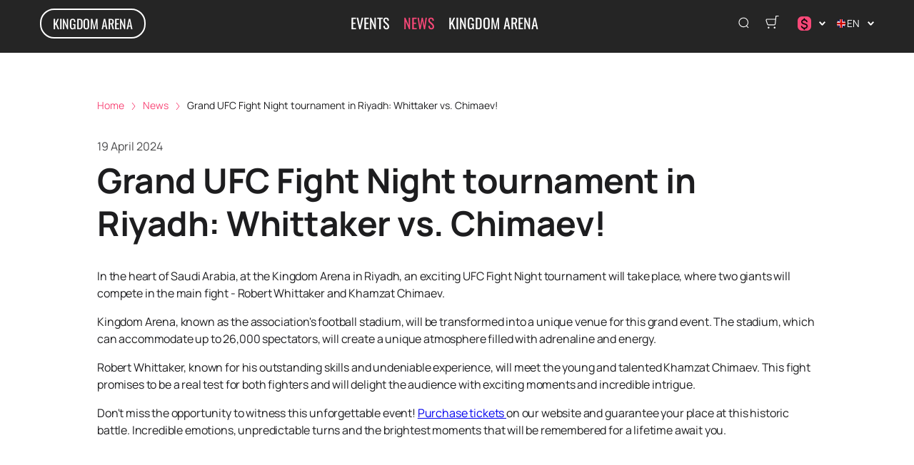

--- FILE ---
content_type: text/javascript; charset=utf-8
request_url: https://kingdomarena-sa.com/assets/v1/a084ea7f97c750822e1d299dbbef71f458ae3d2e.js?ver=6eb4bd1ad2f5a67f57f7
body_size: 21741
content:
try{let t="undefined"!=typeof window?window:"undefined"!=typeof global?global:"undefined"!=typeof globalThis?globalThis:"undefined"!=typeof self?self:{},e=(new t.Error).stack;e&&(t._sentryDebugIds=t._sentryDebugIds||{},t._sentryDebugIds[e]="31e91323-1ff3-44be-9a49-5c95ad86e48d",t._sentryDebugIdIdentifier="sentry-dbid-31e91323-1ff3-44be-9a49-5c95ad86e48d")}catch(e){}("undefined"!=typeof window?window:"undefined"!=typeof global?global:"undefined"!=typeof globalThis?globalThis:"undefined"!=typeof self?self:{}).SENTRY_RELEASE={id:"release-1768545926816"};(self.__LOADABLE_LOADED_CHUNKS__=self.__LOADABLE_LOADED_CHUNKS__||[]).push([[1694],{1126:function(t,e,n){n.d(e,{A:function(){return o}});var r=n(35263),a=n(60920),i=n(91590);function o(t,e){(0,i.A)(2,arguments);var n=(0,a.default)(t).getTime(),o=(0,r.A)(e);return new Date(n+o)}},10289:function(t,e,n){n.r(e),n.d(e,{default:function(){return o}});var r=n(57094),a=n(91590),i=n(35263);function o(t,e){var n;(0,a.A)(1,arguments);var o=(0,i.A)(null!==(n=null==e?void 0:e.additionalDigits)&&void 0!==n?n:2);if(2!==o&&1!==o&&0!==o)throw new RangeError("additionalDigits must be 0, 1 or 2");if("string"!=typeof t&&"[object String]"!==Object.prototype.toString.call(t))return new Date(NaN);var h,v=function(t){var e,n={},r=t.split(u.dateTimeDelimiter);if(r.length>2)return n;/:/.test(r[0])?e=r[0]:(n.date=r[0],e=r[1],u.timeZoneDelimiter.test(n.date)&&(n.date=t.split(u.timeZoneDelimiter)[0],e=t.substr(n.date.length,t.length)));if(e){var a=u.timezone.exec(e);a?(n.time=e.replace(a[1],""),n.timezone=a[1]):n.time=e}return n}(t);if(v.date){var w=function(t,e){var n=new RegExp("^(?:(\\d{4}|[+-]\\d{"+(4+e)+"})|(\\d{2}|[+-]\\d{"+(2+e)+"})$)"),r=t.match(n);if(!r)return{year:NaN,restDateString:""};var a=r[1]?parseInt(r[1]):null,i=r[2]?parseInt(r[2]):null;return{year:null===i?a:100*i,restDateString:t.slice((r[1]||r[2]).length)}}(v.date,o);h=function(t,e){if(null===e)return new Date(NaN);var n=t.match(d);if(!n)return new Date(NaN);var r=!!n[4],a=s(n[1]),i=s(n[2])-1,o=s(n[3]),u=s(n[4]),l=s(n[5])-1;if(r)return function(t,e,n){return e>=1&&e<=53&&n>=0&&n<=6}(0,u,l)?function(t,e,n){var r=new Date(0);r.setUTCFullYear(t,0,4);var a=r.getUTCDay()||7,i=7*(e-1)+n+1-a;return r.setUTCDate(r.getUTCDate()+i),r}(e,u,l):new Date(NaN);var c=new Date(0);return function(t,e,n){return e>=0&&e<=11&&n>=1&&n<=(g[e]||(m(t)?29:28))}(e,i,o)&&function(t,e){return e>=1&&e<=(m(t)?366:365)}(e,a)?(c.setUTCFullYear(e,i,Math.max(a,o)),c):new Date(NaN)}(w.restDateString,w.year)}if(!h||isNaN(h.getTime()))return new Date(NaN);var T,y=h.getTime(),b=0;if(v.time&&(b=function(t){var e=t.match(l);if(!e)return NaN;var n=f(e[1]),a=f(e[2]),i=f(e[3]);if(!function(t,e,n){if(24===t)return 0===e&&0===n;return n>=0&&n<60&&e>=0&&e<60&&t>=0&&t<25}(n,a,i))return NaN;return n*r.s0+a*r.Cg+1e3*i}(v.time),isNaN(b)))return new Date(NaN);if(!v.timezone){var D=new Date(y+b),M=new Date(0);return M.setFullYear(D.getUTCFullYear(),D.getUTCMonth(),D.getUTCDate()),M.setHours(D.getUTCHours(),D.getUTCMinutes(),D.getUTCSeconds(),D.getUTCMilliseconds()),M}return T=function(t){if("Z"===t)return 0;var e=t.match(c);if(!e)return 0;var n="+"===e[1]?-1:1,a=parseInt(e[2]),i=e[3]&&parseInt(e[3])||0;if(!function(t,e){return e>=0&&e<=59}(0,i))return NaN;return n*(a*r.s0+i*r.Cg)}(v.timezone),isNaN(T)?new Date(NaN):new Date(y+b+T)}var u={dateTimeDelimiter:/[T ]/,timeZoneDelimiter:/[Z ]/i,timezone:/([Z+-].*)$/},d=/^-?(?:(\d{3})|(\d{2})(?:-?(\d{2}))?|W(\d{2})(?:-?(\d{1}))?|)$/,l=/^(\d{2}(?:[.,]\d*)?)(?::?(\d{2}(?:[.,]\d*)?))?(?::?(\d{2}(?:[.,]\d*)?))?$/,c=/^([+-])(\d{2})(?::?(\d{2}))?$/;function s(t){return t?parseInt(t):1}function f(t){return t&&parseFloat(t.replace(",","."))||0}var g=[31,null,31,30,31,30,31,31,30,31,30,31];function m(t){return t%400==0||t%4==0&&t%100!=0}},12881:function(t,e,n){n.r(e),n.d(e,{default:function(){return i}});var r=n(82284),a=n(91590);function i(t){return(0,a.A)(1,arguments),t instanceof Date||"object"===(0,r.A)(t)&&"[object Date]"===Object.prototype.toString.call(t)}},19275:function(t,e,n){function r(t){var e=new Date(Date.UTC(t.getFullYear(),t.getMonth(),t.getDate(),t.getHours(),t.getMinutes(),t.getSeconds(),t.getMilliseconds()));return e.setUTCFullYear(t.getFullYear()),t.getTime()-e.getTime()}n.d(e,{A:function(){return r}})},27988:function(t,e,n){n.d(e,{A:function(){return o}});var r=n(60920),a=n(91590),i=n(58960);function o(t){(0,a.A)(1,arguments);var e=(0,r.default)(t),n=e.getUTCFullYear(),o=new Date(0);o.setUTCFullYear(n+1,0,4),o.setUTCHours(0,0,0,0);var u=(0,i.A)(o),d=new Date(0);d.setUTCFullYear(n,0,4),d.setUTCHours(0,0,0,0);var l=(0,i.A)(d);return e.getTime()>=u.getTime()?n+1:e.getTime()>=l.getTime()?n:n-1}},30260:function(t,e,n){n.d(e,{A:function(){return c}});var r=n(60920),a=n(54907),i=n(34365),o=n(91590),u=n(35263),d=n(11515);var l=6048e5;function c(t,e){(0,o.A)(1,arguments);var n=(0,r.default)(t),c=(0,a.A)(n,e).getTime()-function(t,e){var n,r,l,c,s,f,g,m;(0,o.A)(1,arguments);var h=(0,d.q)(),v=(0,u.A)(null!==(n=null!==(r=null!==(l=null!==(c=null==e?void 0:e.firstWeekContainsDate)&&void 0!==c?c:null==e||null===(s=e.locale)||void 0===s||null===(f=s.options)||void 0===f?void 0:f.firstWeekContainsDate)&&void 0!==l?l:h.firstWeekContainsDate)&&void 0!==r?r:null===(g=h.locale)||void 0===g||null===(m=g.options)||void 0===m?void 0:m.firstWeekContainsDate)&&void 0!==n?n:1),w=(0,i.A)(t,e),T=new Date(0);return T.setUTCFullYear(w,0,v),T.setUTCHours(0,0,0,0),(0,a.A)(T,e)}(n,e).getTime();return Math.round(c/l)+1}},34341:function(t,e,n){n.r(e),n.d(e,{default:function(){return _}});var r=n(89553),a=n(69783),i=n(60920),o=n(91590);var u=n(81346),d=n(27988),l=n(30260),c=n(34365);function s(t,e){for(var n=t<0?"-":"",r=Math.abs(t).toString();r.length<e;)r="0"+r;return n+r}var f={y:function(t,e){var n=t.getUTCFullYear(),r=n>0?n:1-n;return s("yy"===e?r%100:r,e.length)},M:function(t,e){var n=t.getUTCMonth();return"M"===e?String(n+1):s(n+1,2)},d:function(t,e){return s(t.getUTCDate(),e.length)},a:function(t,e){var n=t.getUTCHours()/12>=1?"pm":"am";switch(e){case"a":case"aa":return n.toUpperCase();case"aaa":return n;case"aaaaa":return n[0];default:return"am"===n?"a.m.":"p.m."}},h:function(t,e){return s(t.getUTCHours()%12||12,e.length)},H:function(t,e){return s(t.getUTCHours(),e.length)},m:function(t,e){return s(t.getUTCMinutes(),e.length)},s:function(t,e){return s(t.getUTCSeconds(),e.length)},S:function(t,e){var n=e.length,r=t.getUTCMilliseconds();return s(Math.floor(r*Math.pow(10,n-3)),e.length)}},g="midnight",m="noon",h="morning",v="afternoon",w="evening",T="night",y={G:function(t,e,n){var r=t.getUTCFullYear()>0?1:0;switch(e){case"G":case"GG":case"GGG":return n.era(r,{width:"abbreviated"});case"GGGGG":return n.era(r,{width:"narrow"});default:return n.era(r,{width:"wide"})}},y:function(t,e,n){if("yo"===e){var r=t.getUTCFullYear(),a=r>0?r:1-r;return n.ordinalNumber(a,{unit:"year"})}return f.y(t,e)},Y:function(t,e,n,r){var a=(0,c.A)(t,r),i=a>0?a:1-a;return"YY"===e?s(i%100,2):"Yo"===e?n.ordinalNumber(i,{unit:"year"}):s(i,e.length)},R:function(t,e){return s((0,d.A)(t),e.length)},u:function(t,e){return s(t.getUTCFullYear(),e.length)},Q:function(t,e,n){var r=Math.ceil((t.getUTCMonth()+1)/3);switch(e){case"Q":return String(r);case"QQ":return s(r,2);case"Qo":return n.ordinalNumber(r,{unit:"quarter"});case"QQQ":return n.quarter(r,{width:"abbreviated",context:"formatting"});case"QQQQQ":return n.quarter(r,{width:"narrow",context:"formatting"});default:return n.quarter(r,{width:"wide",context:"formatting"})}},q:function(t,e,n){var r=Math.ceil((t.getUTCMonth()+1)/3);switch(e){case"q":return String(r);case"qq":return s(r,2);case"qo":return n.ordinalNumber(r,{unit:"quarter"});case"qqq":return n.quarter(r,{width:"abbreviated",context:"standalone"});case"qqqqq":return n.quarter(r,{width:"narrow",context:"standalone"});default:return n.quarter(r,{width:"wide",context:"standalone"})}},M:function(t,e,n){var r=t.getUTCMonth();switch(e){case"M":case"MM":return f.M(t,e);case"Mo":return n.ordinalNumber(r+1,{unit:"month"});case"MMM":return n.month(r,{width:"abbreviated",context:"formatting"});case"MMMMM":return n.month(r,{width:"narrow",context:"formatting"});default:return n.month(r,{width:"wide",context:"formatting"})}},L:function(t,e,n){var r=t.getUTCMonth();switch(e){case"L":return String(r+1);case"LL":return s(r+1,2);case"Lo":return n.ordinalNumber(r+1,{unit:"month"});case"LLL":return n.month(r,{width:"abbreviated",context:"standalone"});case"LLLLL":return n.month(r,{width:"narrow",context:"standalone"});default:return n.month(r,{width:"wide",context:"standalone"})}},w:function(t,e,n,r){var a=(0,l.A)(t,r);return"wo"===e?n.ordinalNumber(a,{unit:"week"}):s(a,e.length)},I:function(t,e,n){var r=(0,u.A)(t);return"Io"===e?n.ordinalNumber(r,{unit:"week"}):s(r,e.length)},d:function(t,e,n){return"do"===e?n.ordinalNumber(t.getUTCDate(),{unit:"date"}):f.d(t,e)},D:function(t,e,n){var r=function(t){(0,o.A)(1,arguments);var e=(0,i.default)(t),n=e.getTime();e.setUTCMonth(0,1),e.setUTCHours(0,0,0,0);var r=n-e.getTime();return Math.floor(r/864e5)+1}(t);return"Do"===e?n.ordinalNumber(r,{unit:"dayOfYear"}):s(r,e.length)},E:function(t,e,n){var r=t.getUTCDay();switch(e){case"E":case"EE":case"EEE":return n.day(r,{width:"abbreviated",context:"formatting"});case"EEEEE":return n.day(r,{width:"narrow",context:"formatting"});case"EEEEEE":return n.day(r,{width:"short",context:"formatting"});default:return n.day(r,{width:"wide",context:"formatting"})}},e:function(t,e,n,r){var a=t.getUTCDay(),i=(a-r.weekStartsOn+8)%7||7;switch(e){case"e":return String(i);case"ee":return s(i,2);case"eo":return n.ordinalNumber(i,{unit:"day"});case"eee":return n.day(a,{width:"abbreviated",context:"formatting"});case"eeeee":return n.day(a,{width:"narrow",context:"formatting"});case"eeeeee":return n.day(a,{width:"short",context:"formatting"});default:return n.day(a,{width:"wide",context:"formatting"})}},c:function(t,e,n,r){var a=t.getUTCDay(),i=(a-r.weekStartsOn+8)%7||7;switch(e){case"c":return String(i);case"cc":return s(i,e.length);case"co":return n.ordinalNumber(i,{unit:"day"});case"ccc":return n.day(a,{width:"abbreviated",context:"standalone"});case"ccccc":return n.day(a,{width:"narrow",context:"standalone"});case"cccccc":return n.day(a,{width:"short",context:"standalone"});default:return n.day(a,{width:"wide",context:"standalone"})}},i:function(t,e,n){var r=t.getUTCDay(),a=0===r?7:r;switch(e){case"i":return String(a);case"ii":return s(a,e.length);case"io":return n.ordinalNumber(a,{unit:"day"});case"iii":return n.day(r,{width:"abbreviated",context:"formatting"});case"iiiii":return n.day(r,{width:"narrow",context:"formatting"});case"iiiiii":return n.day(r,{width:"short",context:"formatting"});default:return n.day(r,{width:"wide",context:"formatting"})}},a:function(t,e,n){var r=t.getUTCHours()/12>=1?"pm":"am";switch(e){case"a":case"aa":return n.dayPeriod(r,{width:"abbreviated",context:"formatting"});case"aaa":return n.dayPeriod(r,{width:"abbreviated",context:"formatting"}).toLowerCase();case"aaaaa":return n.dayPeriod(r,{width:"narrow",context:"formatting"});default:return n.dayPeriod(r,{width:"wide",context:"formatting"})}},b:function(t,e,n){var r,a=t.getUTCHours();switch(r=12===a?m:0===a?g:a/12>=1?"pm":"am",e){case"b":case"bb":return n.dayPeriod(r,{width:"abbreviated",context:"formatting"});case"bbb":return n.dayPeriod(r,{width:"abbreviated",context:"formatting"}).toLowerCase();case"bbbbb":return n.dayPeriod(r,{width:"narrow",context:"formatting"});default:return n.dayPeriod(r,{width:"wide",context:"formatting"})}},B:function(t,e,n){var r,a=t.getUTCHours();switch(r=a>=17?w:a>=12?v:a>=4?h:T,e){case"B":case"BB":case"BBB":return n.dayPeriod(r,{width:"abbreviated",context:"formatting"});case"BBBBB":return n.dayPeriod(r,{width:"narrow",context:"formatting"});default:return n.dayPeriod(r,{width:"wide",context:"formatting"})}},h:function(t,e,n){if("ho"===e){var r=t.getUTCHours()%12;return 0===r&&(r=12),n.ordinalNumber(r,{unit:"hour"})}return f.h(t,e)},H:function(t,e,n){return"Ho"===e?n.ordinalNumber(t.getUTCHours(),{unit:"hour"}):f.H(t,e)},K:function(t,e,n){var r=t.getUTCHours()%12;return"Ko"===e?n.ordinalNumber(r,{unit:"hour"}):s(r,e.length)},k:function(t,e,n){var r=t.getUTCHours();return 0===r&&(r=24),"ko"===e?n.ordinalNumber(r,{unit:"hour"}):s(r,e.length)},m:function(t,e,n){return"mo"===e?n.ordinalNumber(t.getUTCMinutes(),{unit:"minute"}):f.m(t,e)},s:function(t,e,n){return"so"===e?n.ordinalNumber(t.getUTCSeconds(),{unit:"second"}):f.s(t,e)},S:function(t,e){return f.S(t,e)},X:function(t,e,n,r){var a=(r._originalDate||t).getTimezoneOffset();if(0===a)return"Z";switch(e){case"X":return D(a);case"XXXX":case"XX":return M(a);default:return M(a,":")}},x:function(t,e,n,r){var a=(r._originalDate||t).getTimezoneOffset();switch(e){case"x":return D(a);case"xxxx":case"xx":return M(a);default:return M(a,":")}},O:function(t,e,n,r){var a=(r._originalDate||t).getTimezoneOffset();switch(e){case"O":case"OO":case"OOO":return"GMT"+b(a,":");default:return"GMT"+M(a,":")}},z:function(t,e,n,r){var a=(r._originalDate||t).getTimezoneOffset();switch(e){case"z":case"zz":case"zzz":return"GMT"+b(a,":");default:return"GMT"+M(a,":")}},t:function(t,e,n,r){var a=r._originalDate||t;return s(Math.floor(a.getTime()/1e3),e.length)},T:function(t,e,n,r){return s((r._originalDate||t).getTime(),e.length)}};function b(t,e){var n=t>0?"-":"+",r=Math.abs(t),a=Math.floor(r/60),i=r%60;if(0===i)return n+String(a);var o=e||"";return n+String(a)+o+s(i,2)}function D(t,e){return t%60==0?(t>0?"-":"+")+s(Math.abs(t)/60,2):M(t,e)}function M(t,e){var n=e||"",r=t>0?"-":"+",a=Math.abs(t);return r+s(Math.floor(a/60),2)+n+s(a%60,2)}var A=y,C=n(54563),p=n(19275),U=n(89562),E=n(35263),x=n(11515),N=n(45942),Y=/[yYQqMLwIdDecihHKkms]o|(\w)\1*|''|'(''|[^'])+('|$)|./g,S=/P+p+|P+|p+|''|'(''|[^'])+('|$)|./g,k=/^'([^]*?)'?$/,H=/''/g,O=/[a-zA-Z]/;function _(t,e,n){var u,d,l,c,s,f,g,m,h,v,w,T,y,b,D,M,_,L;(0,o.A)(2,arguments);var P=String(e),z=(0,x.q)(),q=null!==(u=null!==(d=null==n?void 0:n.locale)&&void 0!==d?d:z.locale)&&void 0!==u?u:N.A,F=(0,E.A)(null!==(l=null!==(c=null!==(s=null!==(f=null==n?void 0:n.firstWeekContainsDate)&&void 0!==f?f:null==n||null===(g=n.locale)||void 0===g||null===(m=g.options)||void 0===m?void 0:m.firstWeekContainsDate)&&void 0!==s?s:z.firstWeekContainsDate)&&void 0!==c?c:null===(h=z.locale)||void 0===h||null===(v=h.options)||void 0===v?void 0:v.firstWeekContainsDate)&&void 0!==l?l:1);if(!(F>=1&&F<=7))throw new RangeError("firstWeekContainsDate must be between 1 and 7 inclusively");var R=(0,E.A)(null!==(w=null!==(T=null!==(y=null!==(b=null==n?void 0:n.weekStartsOn)&&void 0!==b?b:null==n||null===(D=n.locale)||void 0===D||null===(M=D.options)||void 0===M?void 0:M.weekStartsOn)&&void 0!==y?y:z.weekStartsOn)&&void 0!==T?T:null===(_=z.locale)||void 0===_||null===(L=_.options)||void 0===L?void 0:L.weekStartsOn)&&void 0!==w?w:0);if(!(R>=0&&R<=6))throw new RangeError("weekStartsOn must be between 0 and 6 inclusively");if(!q.localize)throw new RangeError("locale must contain localize property");if(!q.formatLong)throw new RangeError("locale must contain formatLong property");var W=(0,i.default)(t);if(!(0,r.default)(W))throw new RangeError("Invalid time value");var I=(0,p.A)(W),G=(0,a.A)(W,I),B={firstWeekContainsDate:F,weekStartsOn:R,locale:q,_originalDate:W};return P.match(S).map(function(t){var e=t[0];return"p"===e||"P"===e?(0,C.A[e])(t,q.formatLong):t}).join("").match(Y).map(function(r){if("''"===r)return"'";var a=r[0];if("'"===a)return function(t){var e=t.match(k);if(!e)return t;return e[1].replace(H,"'")}(r);var i=A[a];if(i)return null!=n&&n.useAdditionalWeekYearTokens||!(0,U.xM)(r)||(0,U.lJ)(r,e,String(t)),null!=n&&n.useAdditionalDayOfYearTokens||!(0,U.ef)(r)||(0,U.lJ)(r,e,String(t)),i(G,r,q.localize,B);if(a.match(O))throw new RangeError("Format string contains an unescaped latin alphabet character `"+a+"`");return r}).join("")}},34365:function(t,e,n){n.d(e,{A:function(){return d}});var r=n(60920),a=n(91590),i=n(54907),o=n(35263),u=n(11515);function d(t,e){var n,d,l,c,s,f,g,m;(0,a.A)(1,arguments);var h=(0,r.default)(t),v=h.getUTCFullYear(),w=(0,u.q)(),T=(0,o.A)(null!==(n=null!==(d=null!==(l=null!==(c=null==e?void 0:e.firstWeekContainsDate)&&void 0!==c?c:null==e||null===(s=e.locale)||void 0===s||null===(f=s.options)||void 0===f?void 0:f.firstWeekContainsDate)&&void 0!==l?l:w.firstWeekContainsDate)&&void 0!==d?d:null===(g=w.locale)||void 0===g||null===(m=g.options)||void 0===m?void 0:m.firstWeekContainsDate)&&void 0!==n?n:1);if(!(T>=1&&T<=7))throw new RangeError("firstWeekContainsDate must be between 1 and 7 inclusively");var y=new Date(0);y.setUTCFullYear(v+1,0,T),y.setUTCHours(0,0,0,0);var b=(0,i.A)(y,e),D=new Date(0);D.setUTCFullYear(v,0,T),D.setUTCHours(0,0,0,0);var M=(0,i.A)(D,e);return h.getTime()>=b.getTime()?v+1:h.getTime()>=M.getTime()?v:v-1}},44886:function(t,e){e.A={DAY:"d",MONTH:"MMMM",SHORT_MONTH:"MMM",MONTH_YEAR:"MMMM {{year}}",SHORT_MONTH_YEAR:"MMM {{year}}",YEAR:"yyyy",FULL_DATE:"d {{esprefix}} MMMM {{year}}, EEEEEE",DATE:"d {{esprefix}} MMMM {{year}}",SHORT_DATE:"d {{esprefix}} MMM {{year}}",TIME:"HH:mm",FULL_DATE_WITHOUT_YEAR:"d {{esprefix}} MMMM, EEEEEE"}},45942:function(t,e,n){n.d(e,{A:function(){return l}});var r=n(91396),a=n(81270),i={date:(0,a.A)({formats:{full:"EEEE, MMMM do, y",long:"MMMM do, y",medium:"MMM d, y",short:"MM/dd/yyyy"},defaultWidth:"full"}),time:(0,a.A)({formats:{full:"h:mm:ss a zzzz",long:"h:mm:ss a z",medium:"h:mm:ss a",short:"h:mm a"},defaultWidth:"full"}),dateTime:(0,a.A)({formats:{full:"{{date}} 'at' {{time}}",long:"{{date}} 'at' {{time}}",medium:"{{date}}, {{time}}",short:"{{date}}, {{time}}"},defaultWidth:"full"})},o=n(55287),u=n(91255),d=n(98297),l={code:"en-US",formatDistance:r.A,formatLong:i,formatRelative:o.A,localize:u.A,match:d.A,options:{weekStartsOn:0,firstWeekContainsDate:1}}},46993:function(t,e,n){n.d(e,{De:function(){return f},lU:function(){return s},rq:function(){return g}});var r=n(34341),a=n(10289),i=n(91650),o=n(52801),u=n(96540),d=n(76341),l=n(85145),c=n(44886),s=function(){return(0,u.useContext)(d.Dx).ui_config_use_am_pm?"hh:mm aa":"HH:mm"},f=function(t,e,n,u){if(void 0===n&&(n=!0),void 0===u&&(u=null===o.Ay||void 0===o.Ay?void 0:o.Ay.language),!t)return t;var d=e,c=(0,i.default)(new Date,(0,a.default)(t)),s=/{{year}}/gi,f=/{{esprefix}}/gi,g=l.Iz[u||"ru"];if(d=(d="es"===(null===o.Ay||void 0===o.Ay?void 0:o.Ay.language)?d.replace(f,"'de'").replace(/,/gi," 'a las'"):d.replace(f,"")).replace(/  /," "),c)return(0,r.default)(n?(0,a.default)(t):t,d.replace(s,"").replace(" ,",","),{locale:g});var m="es"===(null===o.Ay||void 0===o.Ay?void 0:o.Ay.language)?"'de' yyyy":"yyyy";return(0,r.default)(n?(0,a.default)(t):t,d.replace(s,m),{locale:g})},g=function(t){return f(t,c.A.DATE+", "+s()+" EE")}},54563:function(t,e){var n=function(t,e){switch(t){case"P":return e.date({width:"short"});case"PP":return e.date({width:"medium"});case"PPP":return e.date({width:"long"});default:return e.date({width:"full"})}},r=function(t,e){switch(t){case"p":return e.time({width:"short"});case"pp":return e.time({width:"medium"});case"ppp":return e.time({width:"long"});default:return e.time({width:"full"})}},a={p:r,P:function(t,e){var a,i=t.match(/(P+)(p+)?/)||[],o=i[1],u=i[2];if(!u)return n(t,e);switch(o){case"P":a=e.dateTime({width:"short"});break;case"PP":a=e.dateTime({width:"medium"});break;case"PPP":a=e.dateTime({width:"long"});break;default:a=e.dateTime({width:"full"})}return a.replace("{{date}}",n(o,e)).replace("{{time}}",r(u,e))}};e.A=a},57094:function(t,e,n){n.d(e,{Cg:function(){return r},_m:function(){return i},s0:function(){return a}});Math.pow(10,8);var r=6e4,a=36e5,i=1e3},58960:function(t,e,n){n.d(e,{A:function(){return i}});var r=n(60920),a=n(91590);function i(t){(0,a.A)(1,arguments);var e=(0,r.default)(t),n=e.getUTCDay(),i=(n<1?7:0)+n-1;return e.setUTCDate(e.getUTCDate()-i),e.setUTCHours(0,0,0,0),e}},69783:function(t,e,n){n.d(e,{A:function(){return o}});var r=n(1126),a=n(91590),i=n(35263);function o(t,e){(0,a.A)(2,arguments);var n=(0,i.A)(e);return(0,r.A)(t,-n)}},81346:function(t,e,n){n.d(e,{A:function(){return d}});var r=n(60920),a=n(58960),i=n(27988),o=n(91590);var u=6048e5;function d(t){(0,o.A)(1,arguments);var e=(0,r.default)(t),n=(0,a.A)(e).getTime()-function(t){(0,o.A)(1,arguments);var e=(0,i.A)(t),n=new Date(0);return n.setUTCFullYear(e,0,4),n.setUTCHours(0,0,0,0),(0,a.A)(n)}(e).getTime();return Math.round(n/u)+1}},89553:function(t,e,n){n.r(e),n.d(e,{default:function(){return o}});var r=n(12881),a=n(60920),i=n(91590);function o(t){if((0,i.A)(1,arguments),!(0,r.default)(t)&&"number"!=typeof t)return!1;var e=(0,a.default)(t);return!isNaN(Number(e))}},89562:function(t,e,n){n.d(e,{ef:function(){return i},lJ:function(){return u},xM:function(){return o}});var r=["D","DD"],a=["YY","YYYY"];function i(t){return-1!==r.indexOf(t)}function o(t){return-1!==a.indexOf(t)}function u(t,e,n){if("YYYY"===t)throw new RangeError("Use `yyyy` instead of `YYYY` (in `".concat(e,"`) for formatting years to the input `").concat(n,"`; see: https://github.com/date-fns/date-fns/blob/master/docs/unicodeTokens.md"));if("YY"===t)throw new RangeError("Use `yy` instead of `YY` (in `".concat(e,"`) for formatting years to the input `").concat(n,"`; see: https://github.com/date-fns/date-fns/blob/master/docs/unicodeTokens.md"));if("D"===t)throw new RangeError("Use `d` instead of `D` (in `".concat(e,"`) for formatting days of the month to the input `").concat(n,"`; see: https://github.com/date-fns/date-fns/blob/master/docs/unicodeTokens.md"));if("DD"===t)throw new RangeError("Use `dd` instead of `DD` (in `".concat(e,"`) for formatting days of the month to the input `").concat(n,"`; see: https://github.com/date-fns/date-fns/blob/master/docs/unicodeTokens.md"))}},91650:function(t,e,n){n.r(e),n.d(e,{default:function(){return i}});var r=n(60920),a=n(91590);function i(t,e){(0,a.A)(2,arguments);var n=(0,r.default)(t),i=(0,r.default)(e);return n.getFullYear()===i.getFullYear()}}}]);

--- FILE ---
content_type: text/javascript; charset=utf-8
request_url: https://kingdomarena-sa.com/assets/v1/component---apps-client-src-templates-news-[id]-tsx.js?ver=6eb4bd1ad2f5a67f57f7
body_size: 8143
content:
try{let e="undefined"!=typeof window?window:"undefined"!=typeof global?global:"undefined"!=typeof globalThis?globalThis:"undefined"!=typeof self?self:{},l=(new e.Error).stack;l&&(e._sentryDebugIds=e._sentryDebugIds||{},e._sentryDebugIds[l]="ea3ea57e-1dad-4a14-abc3-52a1a6f4d272",e._sentryDebugIdIdentifier="sentry-dbid-ea3ea57e-1dad-4a14-abc3-52a1a6f4d272")}catch(e){}("undefined"!=typeof window?window:"undefined"!=typeof global?global:"undefined"!=typeof globalThis?globalThis:"undefined"!=typeof self?self:{}).SENTRY_RELEASE={id:"release-1768545926816"};(self.__LOADABLE_LOADED_CHUNKS__=self.__LOADABLE_LOADED_CHUNKS__||[]).push([[4568],{4122:function(e,l,t){"use strict";t.d(l,{A:function(){return b}});var n=t(96540),r=t(56449),a=t.n(r),c="Grid-module--grid--2b281",o="Grid-module--gridItem--5ba28",s="Grid-module--col_4--87cbf",i="Grid-module--col_5--e9d74",d="Grid-module--withoutPaddings--d798f",p="Grid-module--mobileCarousel--5a805",u=t(40332),m=t.n(u),b=function(e){var l=e.col,t=void 0===l?3:l,r=e.firstRowCol,u=e.mobileCarousel,b=e.children,g=e.withoutPaddings,h=e.className,f=void 0===h?"":h,w=m()(c,{[d]:g,[p]:u,[s]:4===t,[i]:5===t,[f]:!!f});return n.createElement("div",{className:w},a()(b)?b.map(function(e,l){return n.createElement("div",{className:o,style:{width:e.props.cellWidth||"calc(100% / "+(r&&r>=l+1?r:t)+")"},key:l},e)}):b)}},11331:function(e,l,t){var n=t(72552),r=t(28879),a=t(40346),c=Function.prototype,o=Object.prototype,s=c.toString,i=o.hasOwnProperty,d=s.call(Object);e.exports=function(e){if(!a(e)||"[object Object]"!=n(e))return!1;var l=r(e);if(null===l)return!0;var t=i.call(l,"constructor")&&l.constructor;return"function"==typeof t&&t instanceof t&&s.call(t)==d}},19931:function(e,l,t){var n=t(31769),r=t(68090),a=t(68969),c=t(77797);e.exports=function(e,l){return l=n(l,e),null==(e=a(e,l))||delete e[c(r(l))]}},30037:function(e,l,t){"use strict";t.d(l,{A:function(){return u}});var n=t(96540),r=t(3423),a=t(40332),c=t.n(a),o="Gallery-4-module--container--bfd50",s="Gallery-4-module--item--61815",i="Gallery-4-module--rtl--5898f",d=t(12302),p=t(82671),u=(0,d.A)(function(e){var l=e.theme,t=e.images,a=e.imagesWebp;return n.createElement("div",{itemScope:!0,itemType:"https://schema.org/ImageGallery"},n.createElement(r.A,{download:!1,elementClassNames:c()(o,{[i]:l.rtl}),getCaptionFromTitleOrAlt:!1,onAfterOpen:function(){return document.body.style.overflow="hidden"},onAfterClose:function(){return document.body.style.overflow="auto"}},t.map(function(e,l){return n.createElement(n.Fragment,{key:e},n.createElement(p.A,{className:s,image:e,imageWebp:a&&a[l]}))})))})},53138:function(e,l,t){var n=t(11331);e.exports=function(e){return n(e)?void 0:e}},68969:function(e,l,t){var n=t(47422),r=t(25160);e.exports=function(e,l){return l.length<2?e:n(e,r(l,0,-1))}},69637:function(e,l,t){"use strict";t.r(l),t.d(l,{Head:function(){return B.A},default:function(){return F}});var n=t(96540),r=t(51881),a=t(17883),c=t(57317),o=t(89749),s=t(23687),i=t(54516),d=t(30037),p=t(46993),u=t(44886),m=t(12302),b="NewsPageDetail-module--contentContainer--8b9db",g="NewsPageDetail-module--header--54003",h="NewsPageDetail-module--date--7dce0",f="NewsPageDetail-module--title--23b6d",w="NewsPageDetail-module--cover--e1965",v="NewsPageDetail-module--content--44087",y=t(48267),E=t(37976),_=t(40332),A=t.n(_),N=t(93737),j="NewsCard-10-module--preview--a1a8f",D="NewsCard-10-module--container--4aa7e",k="NewsCard-10-module--date--63bef",C="NewsCard-10-module--title--1434d",O="NewsCard-10-module--rtl--6ccf7",P="NewsCard-10-module--linkReset--2a42d",x=t(87119),G=function(e){var l,t=e.article,r=e.theme;return n.createElement("div",{className:A()(D,{[O]:r.rtl})},n.createElement("div",{className:j},n.createElement(E.A,{src:(null===(l=t.preview)||void 0===l?void 0:l.src)&&t.preview||x.A.news,alt:t.title})),n.createElement("div",null,n.createElement("p",{className:k},(0,p.De)(t.date_news,u.A.DATE)),n.createElement(N.A,{href:s.Ay.article(t.slug||t.id),className:P},n.createElement("p",{className:C},t.title)),n.createElement("p",null,t.annotate)))},T=t(32765),I=t(51033),L=t(22814),S=(0,m.A)(function(e){var l,t,m,_=e.pageContext,A=_.theme,N=_.article,j=_.news,D=_.seo,k=_.events,C=(0,r.Bd)().t;if(null==N||!N.title)return null;var O=(null==j||null===(l=j.results)||void 0===l?void 0:l.filter(function(e){return e.id!==N.id}).slice(0,12))||[];return n.createElement(n.Fragment,null,n.createElement(a.Zn,{item:{"@context":"https://schema.org","@type":"NewsArticle",url:"https://"+A.domain+"/news/"+N.id,mainEntityOfPage:{"@type":"WebPage","@id":"https://"+A.domain+"/news/"+N.id},author:{"@type":"Organization",name:A.site_name},publisher:{"@type":"Organization",name:A.site_name,logo:{"@type":"ImageObject",url:"https://"+A.domain+"/public/favicons/"+(null==A?void 0:A.ui_config_favicon)+"/favicon-32x32.png"}},headline:(null==D?void 0:D.h1)||N.title,description:(null==D?void 0:D.description)||N.annotate||"",articleBody:(null==N?void 0:N.text)||"",image:N.gallery||(null===(t=N.cover)||void 0===t?void 0:t.src),datePublished:N.date_news,dateModified:N.date_news}}),n.createElement(o.A,{key:N.id,headerActiveLink:s.Ay.news},n.createElement(L.A,null,n.createElement(y.A,{className:b},n.createElement(i.A,null,n.createElement("div",{className:g},n.createElement(c.A,null,n.createElement(c.y,{href:s.Ay.news,position:2},C("common:navigation.news")),n.createElement(c.y,{href:s.Ay.article(N.slug||N.id),position:3},(null==D?void 0:D.h1)||N.title)),n.createElement("p",{className:h},(0,p.De)(N.date_news,u.A.DATE)),n.createElement("h1",{className:f},N.title),(null===(m=N.cover)||void 0===m?void 0:m.md)&&n.createElement("div",{className:w},n.createElement(E.A,{size:"lg",src:N.cover,alt:N.title}))),n.createElement("div",{className:v,dangerouslySetInnerHTML:{__html:N.text||""}})),N.gallery&&N.gallery.length>0&&n.createElement(i.A,{title:C("common:gallery")},n.createElement(d.A,{images:N.gallery})),O.length>0&&n.createElement(i.A,{title:C("common:more_news")},O.map(function(e){return n.createElement(G,{key:e.id,article:e,theme:A})})),k&&k.length>0&&n.createElement(T.A,{type:"event",data:k}),D&&n.createElement(I.A,{seo:D})))))}),B=t(98751),F=S},87119:function(e,l){"use strict";l.A={persons:{sm:"/public/placeholders/person-sm.jpeg",sm_webp:"/public/placeholders/person-sm.webp",md:"/public/placeholders/person-md.jpeg",md_webp:"/public/placeholders/person-md.webp",lg:"/public/placeholders/person-lg.jpeg",lg_webp:"/public/placeholders/person-lg.webp",src:"/public/placeholders/person-src.jpg"},news:{sm:"/public/placeholders/news-sm.jpeg",sm_webp:"/public/placeholders/news-sm.webp",md:"/public/placeholders/news-md.jpeg",md_webp:"/public/placeholders/news-md.webp",lg:"/public/placeholders/news-lg.jpeg",lg_webp:"/public/placeholders/news-lg.webp",src:"/public/placeholders/news-src.jpg"},place:{sm:"/public/placeholders/place-sm.jpeg",sm_webp:"/public/placeholders/place-sm.webp",md:"/public/placeholders/place-md.jpeg",md_webp:"/public/placeholders/place-md.webp",lg:"/public/placeholders/place-lg.jpeg",lg_webp:"/public/placeholders/place-lg.webp",src:"/public/placeholders/place-src.jpg"},broken:{sm:"/public/placeholders/broken-sm.jpeg",sm_webp:"/public/placeholders/broken-sm.webp",md:"/public/placeholders/broken-md.jpeg",md_webp:"/public/placeholders/broken-md.webp",lg:"/public/placeholders/broken-lg.jpeg",lg_webp:"/public/placeholders/broken-lg.webp",src:"/public/placeholders/broken-src.jpg"},event:{sm:"/public/placeholders/event-sm.jpeg",sm_webp:"/public/placeholders/event-sm.webp",md:"/public/placeholders/event-md.jpeg",md_webp:"/public/placeholders/event-md.webp",lg:"/public/placeholders/event-lg.jpeg",lg_webp:"/public/placeholders/event-lg.webp",src:"/public/placeholders/event-src.jpg"},hero:{sm:"/public/placeholders/hero.jpg",md:"/public/placeholders/hero.jpg",lg:"/public/placeholders/hero.jpg",src:"/public/placeholders/hero.jpg"},team:{sm:"/public/placeholders/lock.svg",md:"/public/placeholders/lock.svg",lg:"/public/placeholders/lock.svg",src:"/public/placeholders/lock.svg"}}},90179:function(e,l,t){var n=t(34932),r=t(9999),a=t(19931),c=t(31769),o=t(21791),s=t(53138),i=t(38816),d=t(83349),p=i(function(e,l){var t={};if(null==e)return t;var i=!1;l=n(l,function(l){return l=c(l,e),i||(i=l.length>1),l}),o(e,d(e),t),i&&(t=r(t,7,s));for(var p=l.length;p--;)a(t,l[p]);return t});e.exports=p}}]);

--- FILE ---
content_type: text/javascript; charset=utf-8
request_url: https://kingdomarena-sa.com/assets/v1/c7ef1730f981ecc17f8fb6ebfcc65d298e3fe823.js?ver=6eb4bd1ad2f5a67f57f7
body_size: 7614
content:
try{let n="undefined"!=typeof window?window:"undefined"!=typeof global?global:"undefined"!=typeof globalThis?globalThis:"undefined"!=typeof self?self:{},t=(new n.Error).stack;t&&(n._sentryDebugIds=n._sentryDebugIds||{},n._sentryDebugIds[t]="81f02138-e017-4eb6-834d-3cc2d3e9db51",n._sentryDebugIdIdentifier="sentry-dbid-81f02138-e017-4eb6-834d-3cc2d3e9db51")}catch(e){}("undefined"!=typeof window?window:"undefined"!=typeof global?global:"undefined"!=typeof globalThis?globalThis:"undefined"!=typeof self?self:{}).SENTRY_RELEASE={id:"release-1768545926816"};(self.__LOADABLE_LOADED_CHUNKS__=self.__LOADABLE_LOADED_CHUNKS__||[]).push([[3541],{5128:function(n,t,e){var i=e(80909),o=e(64894);n.exports=function(n,t){var e=-1,l=o(n)?Array(n.length):[];return i(n,function(n,i,o){l[++e]=t(n,i,o)}),l}},11331:function(n,t,e){var i=e(72552),o=e(28879),l=e(40346),r=Function.prototype,u=Object.prototype,d=r.toString,a=u.hasOwnProperty,c=d.call(Object);n.exports=function(n){if(!l(n)||"[object Object]"!=i(n))return!1;var t=o(n);if(null===t)return!0;var e=a.call(t,"constructor")&&t.constructor;return"function"==typeof e&&e instanceof e&&d.call(e)==c}},19931:function(n,t,e){var i=e(31769),o=e(68090),l=e(68969),r=e(77797);n.exports=function(n,t){return t=i(t,n),null==(n=l(n,t))||delete n[r(o(t))]}},21834:function(n,t,e){"use strict";e.r(t),e.d(t,{default:function(){return l}});var i=e(60920),o=e(91590);function l(n,t){(0,o.A)(2,arguments);var e=(0,i.default)(n),l=(0,i.default)(t);return e.getTime()<l.getTime()}},33031:function(n,t,e){var i=e(83120),o=e(46155),l=e(69302),r=e(36800),u=l(function(n,t){if(null==n)return[];var e=t.length;return e>1&&r(n,t[0],t[1])?t=[]:e>2&&r(t[0],t[1],t[2])&&(t=[t[0]]),o(n,i(t,1),[])});n.exports=u},36800:function(n,t,e){var i=e(75288),o=e(64894),l=e(30361),r=e(23805);n.exports=function(n,t,e){if(!r(e))return!1;var u=typeof t;return!!("number"==u?o(e)&&l(t,e.length):"string"==u&&t in e)&&i(e[t],n)}},43714:function(n,t,e){var i=e(53730);n.exports=function(n,t,e){for(var o=-1,l=n.criteria,r=t.criteria,u=l.length,d=e.length;++o<u;){var a=i(l[o],r[o]);if(a)return o>=d?a:a*("desc"==e[o]?-1:1)}return n.index-t.index}},46155:function(n,t,e){var i=e(34932),o=e(47422),l=e(15389),r=e(5128),u=e(73937),d=e(27301),a=e(43714),c=e(83488),f=e(56449);n.exports=function(n,t,e){t=t.length?i(t,function(n){return f(n)?function(t){return o(t,1===n.length?n[0]:n)}:n}):[c];var v=-1;t=i(t,d(l));var s=r(n,function(n,e,o){return{criteria:i(t,function(t){return t(n)}),index:++v,value:n}});return u(s,function(n,t){return a(n,t,e)})}},53138:function(n,t,e){var i=e(11331);n.exports=function(n){return i(n)?void 0:n}},53730:function(n,t,e){var i=e(44394);n.exports=function(n,t){if(n!==t){var e=void 0!==n,o=null===n,l=n==n,r=i(n),u=void 0!==t,d=null===t,a=t==t,c=i(t);if(!d&&!c&&!r&&n>t||r&&u&&a&&!d&&!c||o&&u&&a||!e&&a||!l)return 1;if(!o&&!r&&!c&&n<t||c&&e&&l&&!o&&!r||d&&e&&l||!u&&l||!a)return-1}return 0}},58913:function(n,t,e){"use strict";e.d(t,{D:function(){return o}});e(26910),e(83673);var i=e(50353),o=(e(13072),function(n,t){var e,l,r,u;if(!n)return null;var d=null===(e=n.info)||void 0===e?void 0:e.find(function(n){return n.language_code===t}),a=null===(l=n.attachments)||void 0===l?void 0:l.find(function(n){return n.attachment_type.code===i.R.COVER}),c=a&&(null===(r=a.info)||void 0===r?void 0:r.find(function(n){return n.language_code===t}));return{id:n.old_id||n.id,preview:null==a?void 0:a.data,preview_title:null==c?void 0:c.title,preview_alt:null==c?void 0:c.alt,title:(null==d?void 0:d.title)||n.title||"",short_description:null==d?void 0:d.short_description,position:null==d?void 0:d.position,children:(null===(u=n.children)||void 0===u?void 0:u.map(function(n){return o(n,t)}).filter(Boolean))||[],no_link:n.no_link||!(null!=d&&d.title),slug:n.slug}})},68969:function(n,t,e){var i=e(47422),o=e(25160);n.exports=function(n,t){return t.length<2?n:i(n,o(t,0,-1))}},73937:function(n){n.exports=function(n,t){var e=n.length;for(n.sort(t);e--;)n[e]=n[e].value;return n}},90179:function(n,t,e){var i=e(34932),o=e(9999),l=e(19931),r=e(31769),u=e(21791),d=e(53138),a=e(38816),c=e(83349),f=a(function(n,t){var e={};if(null==n)return e;var a=!1;t=i(t,function(t){return t=r(t,n),a||(a=t.length>1),t}),u(n,c(n),e),a&&(e=o(e,7,d));for(var f=t.length;f--;)l(e,t[f]);return e});n.exports=f},99430:function(n,t,e){"use strict";e.d(t,{U:function(){return _}});e(26910);var i=e(33031),o=e.n(i),l=(e(90179),e(68090)),r=e.n(l),u=e(912),d=e.n(u),a=(e(83673),e(21834)),c=e(23485),f=e(10289),v=e(58913),s=e(63501),_=(e(13072),function(n,t){var e,i,l,u,_,p,g,h,y,b,w,D,x,E,m,A,O,L,T,j,k,C;if(!n)return null;var I=null===(e=n.info)||void 0===e?void 0:e.find(function(n){return n.language_code===t});if(!I)return null;var S=null===(i=n.place)||void 0===i||null===(l=i.info)||void 0===l?void 0:l.find(function(n){return n.language_code===t}),B=null===(u=n.place)||void 0===u||null===(_=u.location)||void 0===_||null===(p=_.info)||void 0===p?void 0:p.find(function(n){return n.language_code===t}),N=null===(g=n.place)||void 0===g||null===(h=g.location)||void 0===h||null===(y=h.country)||void 0===y||null===(b=y.info)||void 0===b?void 0:b.find(function(n){return n.language_code===t}),R=null===(w=n.category)||void 0===w||null===(D=w.info)||void 0===D?void 0:D.find(function(n){return n.language_code===t}),U=null===(x=n.hall)||void 0===x||null===(E=x.info)||void 0===E?void 0:E.find(function(n){return n.language_code===t}),H=n.attachments.find(function(n){var t;return"preview"===(null===(t=n.attachment_type)||void 0===t?void 0:t.code)}),K=n.attachments.find(function(n){var t;return"cover"===(null===(t=n.attachment_type)||void 0===t?void 0:t.code)}),q=H&&(null===(m=H.info)||void 0===m?void 0:m.find(function(n){return n.language_code===t})),F=K&&(null===(A=K.info)||void 0===A?void 0:A.find(function(n){return n.language_code===t})),P=function(n){var t=n.reduce(function(n,t){var e=(0,a.default)((0,f.default)(t.finished_at),new Date);return e&&n.postDates.push(t),e||t.status.code===s.m.CANCELED||n.dates.push(t),n},{postDates:[],dates:[]}),e=t.dates,i=t.postDates;return{dates:o()(e,function(n){return n.started_at}),postDates:o()(i,function(n){return n.started_at})}}(n.dates),V=P.dates,Y=V.every(function(n){return(0,c.A)(new Date(n.finished_at))}),z=V.reduce(function(n,t){var e;return null===(e=t.labels)||void 0===e||e.forEach(function(t){n[t.code]=!0}),n},{}),G=r()(V),J=d()(V);return J?Object.assign({id:n.old_id||n.id,event_id:n.id,event_source_id:n.event_source_id,slug:n.slug,affiche_title:null==I?void 0:I.affiche_title,short_reference:null==I?void 0:I.short_reference,title:null==I?void 0:I.title,first_date:J,last_date:(null==J?void 0:J.id)!==(null==G?void 0:G.id)?G:void 0,hall:(null==U?void 0:U.title)||"",annotation:null==I?void 0:I.annotation,cover:null==K?void 0:K.data,preview:null==H?void 0:H.data,preview_alt:null==q?void 0:q.alt,preview_title:null==q?void 0:q.title,cover_alt:null==F?void 0:F.alt,cover_title:null==F?void 0:F.title,use_query_date:!1,is_certificate_event:!1,is_periodical:V.length>1,outdated:Y,is_top:n.is_top,persons:n.persons.map(function(n){return(0,v.D)(n,t)}).filter(Boolean)},n.category&&{event_category:{id:n.category.id,title:null==R?void 0:R.title,slug:n.category.slug}},n.place&&{place:{id:n.place.id,old_id:n.place.old_id,no_link:n.place.no_link,place_source_id:n.place.place_source_id,title:(null==S?void 0:S.title)||n.place.title,address:null==S?void 0:S.address,location:{id:null===(O=n.place)||void 0===O||null===(L=O.location)||void 0===L?void 0:L.id,title:(null==B?void 0:B.title)||"",slug:null===(T=n.place)||void 0===T||null===(j=T.location)||void 0===j?void 0:j.slug},country:{id:null===(k=n.place)||void 0===k||null===(C=k.location)||void 0===C?void 0:C.id,title:null==N?void 0:N.title}}},{restriction:n.restriction.title},z):null})}}]);

--- FILE ---
content_type: text/javascript; charset=utf-8
request_url: https://kingdomarena-sa.com/assets/v1/51630469e5deabac6f5ed8fb5215bdb1f0e1e8be.js?ver=6eb4bd1ad2f5a67f57f7
body_size: 7573
content:
try{let t="undefined"!=typeof window?window:"undefined"!=typeof global?global:"undefined"!=typeof globalThis?globalThis:"undefined"!=typeof self?self:{},e=(new t.Error).stack;e&&(t._sentryDebugIds=t._sentryDebugIds||{},t._sentryDebugIds[e]="2f70ce23-ab00-4d3a-992c-b0b244a6c640",t._sentryDebugIdIdentifier="sentry-dbid-2f70ce23-ab00-4d3a-992c-b0b244a6c640")}catch(e){}("undefined"!=typeof window?window:"undefined"!=typeof global?global:"undefined"!=typeof globalThis?globalThis:"undefined"!=typeof self?self:{}).SENTRY_RELEASE={id:"release-1768545926816"};(self.__LOADABLE_LOADED_CHUNKS__=self.__LOADABLE_LOADED_CHUNKS__||[]).push([[6321],{6698:function(t,e,n){var s=n(96540);e.A=s.createContext(null)},23339:function(t,e,n){n.d(e,{A:function(){return d}});var s=n(58168),i=n(98587),a=n(77387);function o(t,e){return t.replace(new RegExp("(^|\\s)"+e+"(?:\\s|$)","g"),"$1").replace(/\s+/g," ").replace(/^\s*|\s*$/g,"")}var r=n(96540),l=n(70771),u=n(83624),p=function(t,e){return t&&e&&e.split(" ").forEach(function(e){return s=e,void((n=t).classList?n.classList.remove(s):"string"==typeof n.className?n.className=o(n.className,s):n.setAttribute("class",o(n.className&&n.className.baseVal||"",s)));var n,s})},c=function(t){function e(){for(var e,n=arguments.length,s=new Array(n),i=0;i<n;i++)s[i]=arguments[i];return(e=t.call.apply(t,[this].concat(s))||this).appliedClasses={appear:{},enter:{},exit:{}},e.onEnter=function(t,n){var s=e.resolveArguments(t,n),i=s[0],a=s[1];e.removeClasses(i,"exit"),e.addClass(i,a?"appear":"enter","base"),e.props.onEnter&&e.props.onEnter(t,n)},e.onEntering=function(t,n){var s=e.resolveArguments(t,n),i=s[0],a=s[1]?"appear":"enter";e.addClass(i,a,"active"),e.props.onEntering&&e.props.onEntering(t,n)},e.onEntered=function(t,n){var s=e.resolveArguments(t,n),i=s[0],a=s[1]?"appear":"enter";e.removeClasses(i,a),e.addClass(i,a,"done"),e.props.onEntered&&e.props.onEntered(t,n)},e.onExit=function(t){var n=e.resolveArguments(t)[0];e.removeClasses(n,"appear"),e.removeClasses(n,"enter"),e.addClass(n,"exit","base"),e.props.onExit&&e.props.onExit(t)},e.onExiting=function(t){var n=e.resolveArguments(t)[0];e.addClass(n,"exit","active"),e.props.onExiting&&e.props.onExiting(t)},e.onExited=function(t){var n=e.resolveArguments(t)[0];e.removeClasses(n,"exit"),e.addClass(n,"exit","done"),e.props.onExited&&e.props.onExited(t)},e.resolveArguments=function(t,n){return e.props.nodeRef?[e.props.nodeRef.current,t]:[t,n]},e.getClassNames=function(t){var n=e.props.classNames,s="string"==typeof n,i=s?""+(s&&n?n+"-":"")+t:n[t];return{baseClassName:i,activeClassName:s?i+"-active":n[t+"Active"],doneClassName:s?i+"-done":n[t+"Done"]}},e}(0,a.A)(e,t);var n=e.prototype;return n.addClass=function(t,e,n){var s=this.getClassNames(e)[n+"ClassName"],i=this.getClassNames("enter").doneClassName;"appear"===e&&"done"===n&&i&&(s+=" "+i),"active"===n&&t&&(0,u.F)(t),s&&(this.appliedClasses[e][n]=s,function(t,e){t&&e&&e.split(" ").forEach(function(e){return s=e,void((n=t).classList?n.classList.add(s):function(t,e){return t.classList?!!e&&t.classList.contains(e):-1!==(" "+(t.className.baseVal||t.className)+" ").indexOf(" "+e+" ")}(n,s)||("string"==typeof n.className?n.className=n.className+" "+s:n.setAttribute("class",(n.className&&n.className.baseVal||"")+" "+s)));var n,s})}(t,s))},n.removeClasses=function(t,e){var n=this.appliedClasses[e],s=n.base,i=n.active,a=n.done;this.appliedClasses[e]={},s&&p(t,s),i&&p(t,i),a&&p(t,a)},n.render=function(){var t=this.props,e=(t.classNames,(0,i.A)(t,["classNames"]));return r.createElement(l.Ay,(0,s.A)({},e,{onEnter:this.onEnter,onEntered:this.onEntered,onEntering:this.onEntering,onExit:this.onExit,onExiting:this.onExiting,onExited:this.onExited}))},e}(r.Component);c.defaultProps={classNames:""};var d=c},70771:function(t,e,n){n.d(e,{_K:function(){return f},ns:function(){return d},ze:function(){return E},Ay:function(){return m}});var s=n(98587),i=n(77387),a=n(96540),o=n(40961),r=!1,l=n(6698),u=n(83624),p="unmounted",c="exited",d="entering",f="entered",E="exiting",h=function(t){function e(e,n){var s;s=t.call(this,e,n)||this;var i,a=n&&!n.isMounting?e.enter:e.appear;return s.appearStatus=null,e.in?a?(i=c,s.appearStatus=d):i=f:i=e.unmountOnExit||e.mountOnEnter?p:c,s.state={status:i},s.nextCallback=null,s}(0,i.A)(e,t),e.getDerivedStateFromProps=function(t,e){return t.in&&e.status===p?{status:c}:null};var n=e.prototype;return n.componentDidMount=function(){this.updateStatus(!0,this.appearStatus)},n.componentDidUpdate=function(t){var e=null;if(t!==this.props){var n=this.state.status;this.props.in?n!==d&&n!==f&&(e=d):n!==d&&n!==f||(e=E)}this.updateStatus(!1,e)},n.componentWillUnmount=function(){this.cancelNextCallback()},n.getTimeouts=function(){var t,e,n,s=this.props.timeout;return t=e=n=s,null!=s&&"number"!=typeof s&&(t=s.exit,e=s.enter,n=void 0!==s.appear?s.appear:e),{exit:t,enter:e,appear:n}},n.updateStatus=function(t,e){if(void 0===t&&(t=!1),null!==e)if(this.cancelNextCallback(),e===d){if(this.props.unmountOnExit||this.props.mountOnEnter){var n=this.props.nodeRef?this.props.nodeRef.current:o.findDOMNode(this);n&&(0,u.F)(n)}this.performEnter(t)}else this.performExit();else this.props.unmountOnExit&&this.state.status===c&&this.setState({status:p})},n.performEnter=function(t){var e=this,n=this.props.enter,s=this.context?this.context.isMounting:t,i=this.props.nodeRef?[s]:[o.findDOMNode(this),s],a=i[0],l=i[1],u=this.getTimeouts(),p=s?u.appear:u.enter;!t&&!n||r?this.safeSetState({status:f},function(){e.props.onEntered(a)}):(this.props.onEnter(a,l),this.safeSetState({status:d},function(){e.props.onEntering(a,l),e.onTransitionEnd(p,function(){e.safeSetState({status:f},function(){e.props.onEntered(a,l)})})}))},n.performExit=function(){var t=this,e=this.props.exit,n=this.getTimeouts(),s=this.props.nodeRef?void 0:o.findDOMNode(this);e&&!r?(this.props.onExit(s),this.safeSetState({status:E},function(){t.props.onExiting(s),t.onTransitionEnd(n.exit,function(){t.safeSetState({status:c},function(){t.props.onExited(s)})})})):this.safeSetState({status:c},function(){t.props.onExited(s)})},n.cancelNextCallback=function(){null!==this.nextCallback&&(this.nextCallback.cancel(),this.nextCallback=null)},n.safeSetState=function(t,e){e=this.setNextCallback(e),this.setState(t,e)},n.setNextCallback=function(t){var e=this,n=!0;return this.nextCallback=function(s){n&&(n=!1,e.nextCallback=null,t(s))},this.nextCallback.cancel=function(){n=!1},this.nextCallback},n.onTransitionEnd=function(t,e){this.setNextCallback(e);var n=this.props.nodeRef?this.props.nodeRef.current:o.findDOMNode(this),s=null==t&&!this.props.addEndListener;if(n&&!s){if(this.props.addEndListener){var i=this.props.nodeRef?[this.nextCallback]:[n,this.nextCallback],a=i[0],r=i[1];this.props.addEndListener(a,r)}null!=t&&setTimeout(this.nextCallback,t)}else setTimeout(this.nextCallback,0)},n.render=function(){var t=this.state.status;if(t===p)return null;var e=this.props,n=e.children,i=(e.in,e.mountOnEnter,e.unmountOnExit,e.appear,e.enter,e.exit,e.timeout,e.addEndListener,e.onEnter,e.onEntering,e.onEntered,e.onExit,e.onExiting,e.onExited,e.nodeRef,(0,s.A)(e,["children","in","mountOnEnter","unmountOnExit","appear","enter","exit","timeout","addEndListener","onEnter","onEntering","onEntered","onExit","onExiting","onExited","nodeRef"]));return a.createElement(l.A.Provider,{value:null},"function"==typeof n?n(t,i):a.cloneElement(a.Children.only(n),i))},e}(a.Component);function x(){}h.contextType=l.A,h.defaultProps={in:!1,mountOnEnter:!1,unmountOnExit:!1,appear:!1,enter:!0,exit:!0,onEnter:x,onEntering:x,onEntered:x,onExit:x,onExiting:x,onExited:x},h.UNMOUNTED=p,h.EXITED=c,h.ENTERING=d,h.ENTERED=f,h.EXITING=E;var m=h},83624:function(t,e,n){n.d(e,{F:function(){return s}});var s=function(t){return t.scrollTop}}}]);

--- FILE ---
content_type: text/javascript; charset=utf-8
request_url: https://kingdomarena-sa.com/assets/v1/dynamic-Logo.js?ver=6eb4bd1ad2f5a67f57f7
body_size: 744
content:
try{let e="undefined"!=typeof window?window:"undefined"!=typeof global?global:"undefined"!=typeof globalThis?globalThis:"undefined"!=typeof self?self:{},n=(new e.Error).stack;n&&(e._sentryDebugIds=e._sentryDebugIds||{},e._sentryDebugIds[n]="ab28a6af-7cfc-4f95-95be-54763c9b0218",e._sentryDebugIdIdentifier="sentry-dbid-ab28a6af-7cfc-4f95-95be-54763c9b0218")}catch(e){}("undefined"!=typeof window?window:"undefined"!=typeof global?global:"undefined"!=typeof globalThis?globalThis:"undefined"!=typeof self?self:{}).SENTRY_RELEASE={id:"release-1768545926816"};(self.__LOADABLE_LOADED_CHUNKS__=self.__LOADABLE_LOADED_CHUNKS__||[]).push([[6010],{47599:function(e,n,d){d.r(n),d.d(n,{default:function(){return r}});var f=d(40332),l=d.n(f),o=d(96540),t=d(93737),a=d(23687),s="Logo-13-module--logo--67c05",i="Logo-13-module--rtl--06d91",r=function(e){var n=e.text,d=e.className,f=e.rtl;return o.createElement(t.A,{className:l()(s,d,{[i]:f}),"data-title":n,href:a.Ay.root},n)}}}]);

--- FILE ---
content_type: text/javascript; charset=utf-8
request_url: https://kingdomarena-sa.com/assets/v1/3022b1db54fd1f5579e94dd866536a3a2eae87ab.js?ver=6eb4bd1ad2f5a67f57f7
body_size: 29710
content:
try{let e="undefined"!=typeof window?window:"undefined"!=typeof global?global:"undefined"!=typeof globalThis?globalThis:"undefined"!=typeof self?self:{},t=(new e.Error).stack;t&&(e._sentryDebugIds=e._sentryDebugIds||{},e._sentryDebugIds[t]="fb1e4360-4a65-4251-88d4-4db037597c6c",e._sentryDebugIdIdentifier="sentry-dbid-fb1e4360-4a65-4251-88d4-4db037597c6c")}catch(e){}("undefined"!=typeof window?window:"undefined"!=typeof global?global:"undefined"!=typeof globalThis?globalThis:"undefined"!=typeof self?self:{}).SENTRY_RELEASE={id:"release-1768545926816"};(self.__LOADABLE_LOADED_CHUNKS__=self.__LOADABLE_LOADED_CHUNKS__||[]).push([[4407],{275:function(e,t){"use strict";t.A={UP:38,DOWN:40,ENTER:13}},1110:function(e,t){"use strict";Object.defineProperty(t,"__esModule",{value:!0}),t.default=function(e){var t=e.clientWidth,n=getComputedStyle(e),r=n.paddingLeft,i=n.paddingRight;return t-parseFloat(r)-parseFloat(i)}},4700:function(e,t,n){"use strict";Object.defineProperty(t,"__esModule",{value:!0}),t.default=function(){var e=!(arguments.length>0&&void 0!==arguments[0])||arguments[0];if(e&&!1!==l)return l;if("undefined"!=typeof document){var t=document.createElement("div");(0,o.default)(t,{width:100,height:100,position:"absolute",top:-9999,overflow:"scroll",MsOverflowStyle:"scrollbar"}),document.body.appendChild(t),l=t.offsetWidth-t.clientWidth,document.body.removeChild(t)}else l=0;return l||0};var r,i=n(40926),o=(r=i)&&r.__esModule?r:{default:r};var l=!1},10124:function(e,t,n){var r=n(9325);e.exports=function(){return r.Date.now()}},11338:function(e,t,n){"use strict";Object.defineProperty(t,"__esModule",{value:!0});var r=Object.assign||function(e){for(var t=1;t<arguments.length;t++){var n=arguments[t];for(var r in n)Object.prototype.hasOwnProperty.call(n,r)&&(e[r]=n[r])}return e};t.renderViewDefault=function(e){return l.default.createElement("div",e)},t.renderTrackHorizontalDefault=function(e){var t=e.style,n=a(e,["style"]),i=r({},t,{right:2,bottom:2,left:2,borderRadius:3});return l.default.createElement("div",r({style:i},n))},t.renderTrackVerticalDefault=function(e){var t=e.style,n=a(e,["style"]),i=r({},t,{right:2,bottom:2,top:2,borderRadius:3});return l.default.createElement("div",r({style:i},n))},t.renderThumbHorizontalDefault=function(e){var t=e.style,n=a(e,["style"]),i=r({},t,{cursor:"pointer",borderRadius:"inherit",backgroundColor:"rgba(0,0,0,.2)"});return l.default.createElement("div",r({style:i},n))},t.renderThumbVerticalDefault=function(e){var t=e.style,n=a(e,["style"]),i=r({},t,{cursor:"pointer",borderRadius:"inherit",backgroundColor:"rgba(0,0,0,.2)"});return l.default.createElement("div",r({style:i},n))};var i,o=n(96540),l=(i=o)&&i.__esModule?i:{default:i};function a(e,t){var n={};for(var r in e)t.indexOf(r)>=0||Object.prototype.hasOwnProperty.call(e,r)&&(n[r]=e[r]);return n}},13334:function(e,t){"use strict";t.A={MODAL:1e3,HEADER:400,CHECKOUT:1010,HEADER_MENU:405,SCROLL_TOP:50,CONTAINER:10}},15181:function(t,n,r){for(var i=r(86136),o="undefined"==typeof window?r.g:window,l=["moz","webkit"],a="AnimationFrame",u=o["request"+a],c=o["cancel"+a]||o["cancelRequest"+a],s=0;!u&&s<l.length;s++)u=o[l[s]+"Request"+a],c=o[l[s]+"Cancel"+a]||o[l[s]+"CancelRequest"+a];if(!u||!c){var d=0,h=0,f=[],v=1e3/60;u=function(t){if(0===f.length){var n=i(),r=Math.max(0,v-(n-d));d=r+n,setTimeout(function(){var t=f.slice(0);f.length=0;for(var n=function(){if(!t[r].cancelled)try{t[r].callback(d)}catch(e){setTimeout(function(){throw e},0)}},r=0;r<t.length;r++)n()},Math.round(r))}return f.push({handle:++h,callback:t,cancelled:!1}),h},c=function(e){for(var t=0;t<f.length;t++)f[t].handle===e&&(f[t].cancelled=!0)}}t.exports=function(e){return u.call(o,e)},t.exports.cancel=function(){c.apply(o,arguments)},t.exports.polyfill=function(e){e||(e=o),e.requestAnimationFrame=u,e.cancelAnimationFrame=c}},15611:function(e,t){"use strict";Object.defineProperty(t,"__esModule",{value:!0}),t.default=function(e){var t=e.clientHeight,n=getComputedStyle(e),r=n.paddingTop,i=n.paddingBottom;return t-parseFloat(r)-parseFloat(i)}},18194:function(e,t){"use strict";Object.defineProperty(t,"__esModule",{value:!0});t.containerStyleDefault={position:"relative",overflow:"hidden",width:"100%",height:"100%"},t.containerStyleAutoHeight={height:"auto"},t.viewStyleDefault={position:"absolute",top:0,left:0,right:0,bottom:0,overflow:"scroll",WebkitOverflowScrolling:"touch"},t.viewStyleAutoHeight={position:"relative",top:void 0,left:void 0,right:void 0,bottom:void 0},t.viewStyleUniversalInitial={overflow:"hidden",marginRight:0,marginBottom:0},t.trackHorizontalStyleDefault={position:"absolute",height:6},t.trackVerticalStyleDefault={position:"absolute",width:6},t.thumbHorizontalStyleDefault={position:"relative",display:"block",height:"100%"},t.thumbVerticalStyleDefault={position:"relative",display:"block",width:"100%"},t.disableSelectStyle={userSelect:"none"},t.disableSelectStyleReset={userSelect:""}},19724:function(e,t,n){"use strict";t.ur=void 0;var r,i=n(30366),o=(r=i)&&r.__esModule?r:{default:r};o.default,t.ur=o.default},24682:function(e,t,n){var r=n(96540);function i(e){return r.createElement("svg",e,r.createElement("path",{d:"M13.5553 12.0107L23.6827 1.91763C24.1058 1.49054 24.1058 0.798661 23.6827 0.371574C23.2671 -0.0631459 22.5807 -0.076202 22.1491 0.342403L12.0217 10.4355L2.02452 0.342403C1.81956 0.123841 1.53438 0 1.23603 0C0.937688 0 0.652504 0.123841 0.447544 0.342403C0.0724008 0.755035 0.0724008 1.38831 0.447544 1.80094L10.4447 11.8795L0.317335 21.958C-0.105778 22.3851 -0.105778 23.077 0.317335 23.504C0.518765 23.712 0.795794 23.828 1.08412 23.8249C1.37801 23.8489 1.66935 23.7545 1.89431 23.5624L12.0217 13.4693L22.1491 23.6791C22.3505 23.8871 22.6276 24.003 22.9159 23.9999C23.2039 24.0013 23.4803 23.8856 23.6827 23.6791C24.1058 23.252 24.1058 22.5601 23.6827 22.133L13.5553 12.0107Z"}))}i.defaultProps={width:"24",height:"24",viewBox:"0 0 24 24",fill:"none"},e.exports=i,i.default=i},30366:function(e,t,n){"use strict";Object.defineProperty(t,"__esModule",{value:!0});var r=Object.assign||function(e){for(var t=1;t<arguments.length;t++){var n=arguments[t];for(var r in n)Object.prototype.hasOwnProperty.call(n,r)&&(e[r]=n[r])}return e},i=function(){function e(e,t){for(var n=0;n<t.length;n++){var r=t[n];r.enumerable=r.enumerable||!1,r.configurable=!0,"value"in r&&(r.writable=!0),Object.defineProperty(e,r.key,r)}}return function(t,n,r){return n&&e(t.prototype,n),r&&e(t,r),t}}(),o=n(15181),l=g(o),a=g(n(40926)),u=n(96540),c=g(n(5556)),s=g(n(35873)),d=g(n(4700)),h=g(n(32199)),f=g(n(1110)),v=g(n(15611)),m=n(18194),p=n(11338);function g(e){return e&&e.__esModule?e:{default:e}}var w=function(e){function t(e){var n;!function(e,t){if(!(e instanceof t))throw new TypeError("Cannot call a class as a function")}(this,t);for(var r=arguments.length,i=Array(r>1?r-1:0),o=1;o<r;o++)i[o-1]=arguments[o];var l=function(e,t){if(!e)throw new ReferenceError("this hasn't been initialised - super() hasn't been called");return!t||"object"!=typeof t&&"function"!=typeof t?e:t}(this,(n=t.__proto__||Object.getPrototypeOf(t)).call.apply(n,[this,e].concat(i)));return l.getScrollLeft=l.getScrollLeft.bind(l),l.getScrollTop=l.getScrollTop.bind(l),l.getScrollWidth=l.getScrollWidth.bind(l),l.getScrollHeight=l.getScrollHeight.bind(l),l.getClientWidth=l.getClientWidth.bind(l),l.getClientHeight=l.getClientHeight.bind(l),l.getValues=l.getValues.bind(l),l.getThumbHorizontalWidth=l.getThumbHorizontalWidth.bind(l),l.getThumbVerticalHeight=l.getThumbVerticalHeight.bind(l),l.getScrollLeftForOffset=l.getScrollLeftForOffset.bind(l),l.getScrollTopForOffset=l.getScrollTopForOffset.bind(l),l.scrollLeft=l.scrollLeft.bind(l),l.scrollTop=l.scrollTop.bind(l),l.scrollToLeft=l.scrollToLeft.bind(l),l.scrollToTop=l.scrollToTop.bind(l),l.scrollToRight=l.scrollToRight.bind(l),l.scrollToBottom=l.scrollToBottom.bind(l),l.handleTrackMouseEnter=l.handleTrackMouseEnter.bind(l),l.handleTrackMouseLeave=l.handleTrackMouseLeave.bind(l),l.handleHorizontalTrackMouseDown=l.handleHorizontalTrackMouseDown.bind(l),l.handleVerticalTrackMouseDown=l.handleVerticalTrackMouseDown.bind(l),l.handleHorizontalThumbMouseDown=l.handleHorizontalThumbMouseDown.bind(l),l.handleVerticalThumbMouseDown=l.handleVerticalThumbMouseDown.bind(l),l.handleWindowResize=l.handleWindowResize.bind(l),l.handleScroll=l.handleScroll.bind(l),l.handleDrag=l.handleDrag.bind(l),l.handleDragEnd=l.handleDragEnd.bind(l),l.state={didMountUniversal:!1},l}return function(e,t){if("function"!=typeof t&&null!==t)throw new TypeError("Super expression must either be null or a function, not "+typeof t);e.prototype=Object.create(t&&t.prototype,{constructor:{value:e,enumerable:!1,writable:!0,configurable:!0}}),t&&(Object.setPrototypeOf?Object.setPrototypeOf(e,t):e.__proto__=t)}(t,e),i(t,[{key:"componentDidMount",value:function(){this.addListeners(),this.update(),this.componentDidMountUniversal()}},{key:"componentDidMountUniversal",value:function(){this.props.universal&&this.setState({didMountUniversal:!0})}},{key:"componentDidUpdate",value:function(){this.update()}},{key:"componentWillUnmount",value:function(){this.removeListeners(),(0,o.cancel)(this.requestFrame),clearTimeout(this.hideTracksTimeout),clearInterval(this.detectScrollingInterval)}},{key:"getScrollLeft",value:function(){return this.view?this.view.scrollLeft:0}},{key:"getScrollTop",value:function(){return this.view?this.view.scrollTop:0}},{key:"getScrollWidth",value:function(){return this.view?this.view.scrollWidth:0}},{key:"getScrollHeight",value:function(){return this.view?this.view.scrollHeight:0}},{key:"getClientWidth",value:function(){return this.view?this.view.clientWidth:0}},{key:"getClientHeight",value:function(){return this.view?this.view.clientHeight:0}},{key:"getValues",value:function(){var e=this.view||{},t=e.scrollLeft,n=void 0===t?0:t,r=e.scrollTop,i=void 0===r?0:r,o=e.scrollWidth,l=void 0===o?0:o,a=e.scrollHeight,u=void 0===a?0:a,c=e.clientWidth,s=void 0===c?0:c,d=e.clientHeight,h=void 0===d?0:d;return{left:n/(l-s)||0,top:i/(u-h)||0,scrollLeft:n,scrollTop:i,scrollWidth:l,scrollHeight:u,clientWidth:s,clientHeight:h}}},{key:"getThumbHorizontalWidth",value:function(){var e=this.props,t=e.thumbSize,n=e.thumbMinSize,r=this.view,i=r.scrollWidth,o=r.clientWidth,l=(0,f.default)(this.trackHorizontal),a=Math.ceil(o/i*l);return l<=a?0:t||Math.max(a,n)}},{key:"getThumbVerticalHeight",value:function(){var e=this.props,t=e.thumbSize,n=e.thumbMinSize,r=this.view,i=r.scrollHeight,o=r.clientHeight,l=(0,v.default)(this.trackVertical),a=Math.ceil(o/i*l);return l<=a?0:t||Math.max(a,n)}},{key:"getScrollLeftForOffset",value:function(e){var t=this.view,n=t.scrollWidth,r=t.clientWidth;return e/((0,f.default)(this.trackHorizontal)-this.getThumbHorizontalWidth())*(n-r)}},{key:"getScrollTopForOffset",value:function(e){var t=this.view,n=t.scrollHeight,r=t.clientHeight;return e/((0,v.default)(this.trackVertical)-this.getThumbVerticalHeight())*(n-r)}},{key:"scrollLeft",value:function(){var e=arguments.length>0&&void 0!==arguments[0]?arguments[0]:0;this.view&&(this.view.scrollLeft=e)}},{key:"scrollTop",value:function(){var e=arguments.length>0&&void 0!==arguments[0]?arguments[0]:0;this.view&&(this.view.scrollTop=e)}},{key:"scrollToLeft",value:function(){this.view&&(this.view.scrollLeft=0)}},{key:"scrollToTop",value:function(){this.view&&(this.view.scrollTop=0)}},{key:"scrollToRight",value:function(){this.view&&(this.view.scrollLeft=this.view.scrollWidth)}},{key:"scrollToBottom",value:function(){this.view&&(this.view.scrollTop=this.view.scrollHeight)}},{key:"addListeners",value:function(){if("undefined"!=typeof document&&this.view){var e=this.view,t=this.trackHorizontal,n=this.trackVertical,r=this.thumbHorizontal,i=this.thumbVertical;e.addEventListener("scroll",this.handleScroll),(0,d.default)()&&(t.addEventListener("mouseenter",this.handleTrackMouseEnter),t.addEventListener("mouseleave",this.handleTrackMouseLeave),t.addEventListener("mousedown",this.handleHorizontalTrackMouseDown),n.addEventListener("mouseenter",this.handleTrackMouseEnter),n.addEventListener("mouseleave",this.handleTrackMouseLeave),n.addEventListener("mousedown",this.handleVerticalTrackMouseDown),r.addEventListener("mousedown",this.handleHorizontalThumbMouseDown),i.addEventListener("mousedown",this.handleVerticalThumbMouseDown),window.addEventListener("resize",this.handleWindowResize))}}},{key:"removeListeners",value:function(){if("undefined"!=typeof document&&this.view){var e=this.view,t=this.trackHorizontal,n=this.trackVertical,r=this.thumbHorizontal,i=this.thumbVertical;e.removeEventListener("scroll",this.handleScroll),(0,d.default)()&&(t.removeEventListener("mouseenter",this.handleTrackMouseEnter),t.removeEventListener("mouseleave",this.handleTrackMouseLeave),t.removeEventListener("mousedown",this.handleHorizontalTrackMouseDown),n.removeEventListener("mouseenter",this.handleTrackMouseEnter),n.removeEventListener("mouseleave",this.handleTrackMouseLeave),n.removeEventListener("mousedown",this.handleVerticalTrackMouseDown),r.removeEventListener("mousedown",this.handleHorizontalThumbMouseDown),i.removeEventListener("mousedown",this.handleVerticalThumbMouseDown),window.removeEventListener("resize",this.handleWindowResize),this.teardownDragging())}}},{key:"handleScroll",value:function(e){var t=this,n=this.props,r=n.onScroll,i=n.onScrollFrame;r&&r(e),this.update(function(e){var n=e.scrollLeft,r=e.scrollTop;t.viewScrollLeft=n,t.viewScrollTop=r,i&&i(e)}),this.detectScrolling()}},{key:"handleScrollStart",value:function(){var e=this.props.onScrollStart;e&&e(),this.handleScrollStartAutoHide()}},{key:"handleScrollStartAutoHide",value:function(){this.props.autoHide&&this.showTracks()}},{key:"handleScrollStop",value:function(){var e=this.props.onScrollStop;e&&e(),this.handleScrollStopAutoHide()}},{key:"handleScrollStopAutoHide",value:function(){this.props.autoHide&&this.hideTracks()}},{key:"handleWindowResize",value:function(){(0,d.default)(!1),this.forceUpdate()}},{key:"handleHorizontalTrackMouseDown",value:function(e){e.preventDefault();var t=e.target,n=e.clientX,r=t.getBoundingClientRect().left,i=this.getThumbHorizontalWidth(),o=Math.abs(r-n)-i/2;this.view.scrollLeft=this.getScrollLeftForOffset(o)}},{key:"handleVerticalTrackMouseDown",value:function(e){e.preventDefault();var t=e.target,n=e.clientY,r=t.getBoundingClientRect().top,i=this.getThumbVerticalHeight(),o=Math.abs(r-n)-i/2;this.view.scrollTop=this.getScrollTopForOffset(o)}},{key:"handleHorizontalThumbMouseDown",value:function(e){e.preventDefault(),this.handleDragStart(e);var t=e.target,n=e.clientX,r=t.offsetWidth,i=t.getBoundingClientRect().left;this.prevPageX=r-(n-i)}},{key:"handleVerticalThumbMouseDown",value:function(e){e.preventDefault(),this.handleDragStart(e);var t=e.target,n=e.clientY,r=t.offsetHeight,i=t.getBoundingClientRect().top;this.prevPageY=r-(n-i)}},{key:"setupDragging",value:function(){(0,a.default)(document.body,m.disableSelectStyle),document.addEventListener("mousemove",this.handleDrag),document.addEventListener("mouseup",this.handleDragEnd),document.onselectstart=h.default}},{key:"teardownDragging",value:function(){(0,a.default)(document.body,m.disableSelectStyleReset),document.removeEventListener("mousemove",this.handleDrag),document.removeEventListener("mouseup",this.handleDragEnd),document.onselectstart=void 0}},{key:"handleDragStart",value:function(e){this.dragging=!0,e.stopImmediatePropagation(),this.setupDragging()}},{key:"handleDrag",value:function(e){if(this.prevPageX){var t=e.clientX,n=-this.trackHorizontal.getBoundingClientRect().left+t-(this.getThumbHorizontalWidth()-this.prevPageX);this.view.scrollLeft=this.getScrollLeftForOffset(n)}if(this.prevPageY){var r=e.clientY,i=-this.trackVertical.getBoundingClientRect().top+r-(this.getThumbVerticalHeight()-this.prevPageY);this.view.scrollTop=this.getScrollTopForOffset(i)}return!1}},{key:"handleDragEnd",value:function(){this.dragging=!1,this.prevPageX=this.prevPageY=0,this.teardownDragging(),this.handleDragEndAutoHide()}},{key:"handleDragEndAutoHide",value:function(){this.props.autoHide&&this.hideTracks()}},{key:"handleTrackMouseEnter",value:function(){this.trackMouseOver=!0,this.handleTrackMouseEnterAutoHide()}},{key:"handleTrackMouseEnterAutoHide",value:function(){this.props.autoHide&&this.showTracks()}},{key:"handleTrackMouseLeave",value:function(){this.trackMouseOver=!1,this.handleTrackMouseLeaveAutoHide()}},{key:"handleTrackMouseLeaveAutoHide",value:function(){this.props.autoHide&&this.hideTracks()}},{key:"showTracks",value:function(){clearTimeout(this.hideTracksTimeout),(0,a.default)(this.trackHorizontal,{opacity:1}),(0,a.default)(this.trackVertical,{opacity:1})}},{key:"hideTracks",value:function(){var e=this;if(!this.dragging&&!this.scrolling&&!this.trackMouseOver){var t=this.props.autoHideTimeout;clearTimeout(this.hideTracksTimeout),this.hideTracksTimeout=setTimeout(function(){(0,a.default)(e.trackHorizontal,{opacity:0}),(0,a.default)(e.trackVertical,{opacity:0})},t)}}},{key:"detectScrolling",value:function(){var e=this;this.scrolling||(this.scrolling=!0,this.handleScrollStart(),this.detectScrollingInterval=setInterval(function(){e.lastViewScrollLeft===e.viewScrollLeft&&e.lastViewScrollTop===e.viewScrollTop&&(clearInterval(e.detectScrollingInterval),e.scrolling=!1,e.handleScrollStop()),e.lastViewScrollLeft=e.viewScrollLeft,e.lastViewScrollTop=e.viewScrollTop},100))}},{key:"raf",value:function(e){var t=this;this.requestFrame&&l.default.cancel(this.requestFrame),this.requestFrame=(0,l.default)(function(){t.requestFrame=void 0,e()})}},{key:"update",value:function(e){var t=this;this.raf(function(){return t._update(e)})}},{key:"_update",value:function(e){var t=this.props,n=t.onUpdate,r=t.hideTracksWhenNotNeeded,i=this.getValues();if((0,d.default)()){var o=i.scrollLeft,l=i.clientWidth,u=i.scrollWidth,c=(0,f.default)(this.trackHorizontal),s=this.getThumbHorizontalWidth(),h={width:s,transform:"translateX("+o/(u-l)*(c-s)+"px)"},m=i.scrollTop,p=i.clientHeight,g=i.scrollHeight,w=(0,v.default)(this.trackVertical),b=this.getThumbVerticalHeight(),y={height:b,transform:"translateY("+m/(g-p)*(w-b)+"px)"};if(r){var T={visibility:u>l?"visible":"hidden"},k={visibility:g>p?"visible":"hidden"};(0,a.default)(this.trackHorizontal,T),(0,a.default)(this.trackVertical,k)}(0,a.default)(this.thumbHorizontal,h),(0,a.default)(this.thumbVertical,y)}n&&n(i),"function"==typeof e&&e(i)}},{key:"render",value:function(){var e=this,t=(0,d.default)(),n=this.props,i=(n.onScroll,n.onScrollFrame,n.onScrollStart,n.onScrollStop,n.onUpdate,n.renderView),o=n.renderTrackHorizontal,l=n.renderTrackVertical,a=n.renderThumbHorizontal,c=n.renderThumbVertical,h=n.tagName,f=(n.hideTracksWhenNotNeeded,n.autoHide),v=(n.autoHideTimeout,n.autoHideDuration),p=(n.thumbSize,n.thumbMinSize,n.universal),g=n.autoHeight,w=n.autoHeightMin,b=n.autoHeightMax,y=n.style,T=n.children,k=function(e,t){var n={};for(var r in e)t.indexOf(r)>=0||Object.prototype.hasOwnProperty.call(e,r)&&(n[r]=e[r]);return n}(n,["onScroll","onScrollFrame","onScrollStart","onScrollStop","onUpdate","renderView","renderTrackHorizontal","renderTrackVertical","renderThumbHorizontal","renderThumbVertical","tagName","hideTracksWhenNotNeeded","autoHide","autoHideTimeout","autoHideDuration","thumbSize","thumbMinSize","universal","autoHeight","autoHeightMin","autoHeightMax","style","children"]),S=this.state.didMountUniversal,H=r({},m.containerStyleDefault,g&&r({},m.containerStyleAutoHeight,{minHeight:w,maxHeight:b}),y),D=r({},m.viewStyleDefault,{marginRight:t?-t:0,marginBottom:t?-t:0},g&&r({},m.viewStyleAutoHeight,{minHeight:(0,s.default)(w)?"calc("+w+" + "+t+"px)":w+t,maxHeight:(0,s.default)(b)?"calc("+b+" + "+t+"px)":b+t}),g&&p&&!S&&{minHeight:w,maxHeight:b},p&&!S&&m.viewStyleUniversalInitial),E={transition:"opacity "+v+"ms",opacity:0},L=r({},m.trackHorizontalStyleDefault,f&&E,(!t||p&&!S)&&{display:"none"}),M=r({},m.trackVerticalStyleDefault,f&&E,(!t||p&&!S)&&{display:"none"});return(0,u.createElement)(h,r({},k,{style:H,ref:function(t){e.container=t}}),[(0,u.cloneElement)(i({style:D}),{key:"view",ref:function(t){e.view=t}},T),(0,u.cloneElement)(o({style:L}),{key:"trackHorizontal",ref:function(t){e.trackHorizontal=t}},(0,u.cloneElement)(a({style:m.thumbHorizontalStyleDefault}),{ref:function(t){e.thumbHorizontal=t}})),(0,u.cloneElement)(l({style:M}),{key:"trackVertical",ref:function(t){e.trackVertical=t}},(0,u.cloneElement)(c({style:m.thumbVerticalStyleDefault}),{ref:function(t){e.thumbVertical=t}}))])}}]),t}(u.Component);t.default=w,w.propTypes={onScroll:c.default.func,onScrollFrame:c.default.func,onScrollStart:c.default.func,onScrollStop:c.default.func,onUpdate:c.default.func,renderView:c.default.func,renderTrackHorizontal:c.default.func,renderTrackVertical:c.default.func,renderThumbHorizontal:c.default.func,renderThumbVertical:c.default.func,tagName:c.default.string,thumbSize:c.default.number,thumbMinSize:c.default.number,hideTracksWhenNotNeeded:c.default.bool,autoHide:c.default.bool,autoHideTimeout:c.default.number,autoHideDuration:c.default.number,autoHeight:c.default.bool,autoHeightMin:c.default.oneOfType([c.default.number,c.default.string]),autoHeightMax:c.default.oneOfType([c.default.number,c.default.string]),universal:c.default.bool,style:c.default.object,children:c.default.node},w.defaultProps={renderView:p.renderViewDefault,renderTrackHorizontal:p.renderTrackHorizontalDefault,renderTrackVertical:p.renderTrackVerticalDefault,renderThumbHorizontal:p.renderThumbHorizontalDefault,renderThumbVertical:p.renderThumbVerticalDefault,tagName:"div",thumbMinSize:30,hideTracksWhenNotNeeded:!1,autoHide:!1,autoHideTimeout:1e3,autoHideDuration:200,autoHeight:!1,autoHeightMin:0,autoHeightMax:200,universal:!1}},32199:function(e,t){"use strict";Object.defineProperty(t,"__esModule",{value:!0}),t.default=function(){return!1}},35873:function(e,t){"use strict";Object.defineProperty(t,"__esModule",{value:!0}),t.default=function(e){return"string"==typeof e}},38221:function(e,t,n){var r=n(23805),i=n(10124),o=n(99374),l=Math.max,a=Math.min;e.exports=function(e,t,n){var u,c,s,d,h,f,v=0,m=!1,p=!1,g=!0;if("function"!=typeof e)throw new TypeError("Expected a function");function w(t){var n=u,r=c;return u=c=void 0,v=t,d=e.apply(r,n)}function b(e){var n=e-f;return void 0===f||n>=t||n<0||p&&e-v>=s}function y(){var e=i();if(b(e))return T(e);h=setTimeout(y,function(e){var n=t-(e-f);return p?a(n,s-(e-v)):n}(e))}function T(e){return h=void 0,g&&u?w(e):(u=c=void 0,d)}function k(){var e=i(),n=b(e);if(u=arguments,c=this,f=e,n){if(void 0===h)return function(e){return v=e,h=setTimeout(y,t),m?w(e):d}(f);if(p)return clearTimeout(h),h=setTimeout(y,t),w(f)}return void 0===h&&(h=setTimeout(y,t)),d}return t=o(t)||0,r(n)&&(m=!!n.leading,s=(p="maxWait"in n)?l(o(n.maxWait)||0,t):s,g="trailing"in n?!!n.trailing:g),k.cancel=function(){void 0!==h&&clearTimeout(h),v=0,u=f=c=h=void 0},k.flush=function(){return void 0===h?d:T(i())},k}},40926:function(e,t,n){var r=n(87216),i=n(45901),o={float:"cssFloat"},l=n(82784);function a(e,t,n){var a=o[t];if(void 0===a&&(a=function(e){var t=i(e),n=r(t);return o[t]=o[e]=o[n]=n,n}(t)),a){if(void 0===n)return e.style[a];e.style[a]=l(a,n)}}function u(){2===arguments.length?"string"==typeof arguments[1]?arguments[0].style.cssText=arguments[1]:function(e,t){for(var n in t)t.hasOwnProperty(n)&&a(e,n,t[n])}(arguments[0],arguments[1]):a(arguments[0],arguments[1],arguments[2])}e.exports=u,e.exports.set=u,e.exports.get=function(e,t){return Array.isArray(t)?t.reduce(function(t,n){return t[n]=a(e,n||""),t},{}):a(e,t||"")}},45901:function(e,t,n){var r=n(67677);e.exports=function(e){return r(e).replace(/\s(\w)/g,function(e,t){return t.toUpperCase()})}},52225:function(e,t,n){"use strict";n.d(t,{W:function(){return o},_:function(){return l}});var r=n(96540),i=n(42644);function o(e,t){(0,r.useEffect)(function(){var n=function(n){e.current&&!e.current.contains(n.target)&&t(n)};return document.addEventListener("mousedown",n),document.addEventListener("touchstart",n),function(){document.removeEventListener("mousedown",n),document.removeEventListener("touchstart",n)}},[e,t])}var l=function(e,t){void 0===t&&(t="RUB");var n=(0,r.useState)(!1),o=n[0],l=n[1],a=(0,r.useMemo)(function(){return e.reduce(function(e,t){return e.allTicketCount+=Number(t.count),e.allEventSourceIds.push(t.event_source_id),e},{allTicketCount:0,allEventSourceIds:[]})},[e]),u=a.allTicketCount,c=a.allEventSourceIds;return(0,r.useEffect)(function(){c.map(function(e){i.A.datesPrices(e,t||"RUB").then(function(e){if(e.some(function(e){return e.use_standing}))return l(!0)})})},[]),{allTicketCount:u,isHasStandingTickets:o}}},54844:function(e,t,n){var r=n(96540);function i(e){return r.createElement("svg",e,r.createElement("path",{fillRule:"evenodd",clipRule:"evenodd",d:"M15.2805 5.39119C14.092 2.53733 11.3073 0.675113 8.21583 0.666855C4.884 0.64931 1.92142 2.78346 0.882823 5.94933C-0.155777 9.1152 0.966868 12.5896 3.6616 14.5491C6.35634 16.5086 10.0076 16.5057 12.6992 14.5419L15.0992 16.9419C15.3432 17.1856 15.7385 17.1856 15.9825 16.9419C16.2262 16.6978 16.2262 16.3025 15.9825 16.0585L13.6575 13.7335C15.8292 11.5334 16.469 8.24505 15.2805 5.39119ZM14.1662 10.8076C13.1683 13.2124 10.8194 14.7786 8.21587 14.7752V14.7419C4.68229 14.7374 1.81375 11.8837 1.79087 8.3502C1.7875 5.74664 3.35369 3.39773 5.75842 2.39984C8.16314 1.40194 10.9323 1.95182 12.7732 3.79282C14.6142 5.63381 15.1641 8.40292 14.1662 10.8076Z"}))}i.defaultProps={width:"17",height:"18",viewBox:"0 0 17 18",fill:"none"},e.exports=i,i.default=i},67677:function(e,t,n){var r=n(68718);e.exports=function(e){return r(e).replace(/[\W_]+(.|$)/g,function(e,t){return t?" "+t:""}).trim()}},68718:function(e){e.exports=function(e){return t.test(e)?e.toLowerCase():n.test(e)?(function(e){return e.replace(i,function(e,t){return t?" "+t:""})}(e)||e).toLowerCase():r.test(e)?function(e){return e.replace(o,function(e,t,n){return t+" "+n.toLowerCase().split("").join(" ")})}(e).toLowerCase():e.toLowerCase()};var t=/\s/,n=/(_|-|\.|:)/,r=/([a-z][A-Z]|[A-Z][a-z])/;var i=/[\W_]+(.|$)/g;var o=/(.)([A-Z]+)/g},82784:function(e){var t={animationIterationCount:!0,boxFlex:!0,boxFlexGroup:!0,boxOrdinalGroup:!0,columnCount:!0,flex:!0,flexGrow:!0,flexPositive:!0,flexShrink:!0,flexNegative:!0,flexOrder:!0,gridRow:!0,gridColumn:!0,fontWeight:!0,lineClamp:!0,lineHeight:!0,opacity:!0,order:!0,orphans:!0,tabSize:!0,widows:!0,zIndex:!0,zoom:!0,fillOpacity:!0,stopOpacity:!0,strokeDashoffset:!0,strokeOpacity:!0,strokeWidth:!0};e.exports=function(e,n){return"number"!=typeof n||t[e]?n:n+"px"}},86136:function(e){(function(){var t,n,r,i,o,l;"undefined"!=typeof performance&&null!==performance&&performance.now?e.exports=function(){return performance.now()}:"undefined"!=typeof process&&null!==process&&process.hrtime?(e.exports=function(){return(t()-o)/1e6},n=process.hrtime,i=(t=function(){var e;return 1e9*(e=n())[0]+e[1]})(),l=1e9*process.uptime(),o=i-l):Date.now?(e.exports=function(){return Date.now()-r},r=Date.now()):(e.exports=function(){return(new Date).getTime()-r},r=(new Date).getTime())}).call(this)},87216:function(e){var t=null,n=["Webkit","Moz","O","ms"];e.exports=function(e){t||(t=document.createElement("div"));var r=t.style;if(e in r)return e;for(var i=e.charAt(0).toUpperCase()+e.slice(1),o=n.length;o>=0;o--){var l=n[o]+i;if(l in r)return l}return!1}},96129:function(e,t,n){"use strict";n.r(t),n.d(t,{default:function(){return O}});var r=n(77387),i=n(96540),o=n(19724),l=n(40961),a=n(23339),u=n(5984),c=n(41035),s="Drawer-module--drawerRightEnter--7f1ef",d="Drawer-module--drawerRight--fb995",h="Drawer-module--overlay--13349",f="Drawer-module--drawerRightEnterActive--192a7",v="Drawer-module--drawerRightExit--94dc8",m="Drawer-module--drawerRightExitActive--2209a",p="Drawer-module--drawerEnter--d8299",g="Drawer-module--drawer--2f427",w="Drawer-module--drawerEnterActive--a1397",b="Drawer-module--drawerExit--14751",y="Drawer-module--drawerExitActive--551e5",T="Drawer-module--wrapper--e7f49",k="Drawer-module--drawerTitle--f4730",S="Drawer-module--drawerContent--1659f",H="Drawer-module--drawerOptions--0b765",D="Drawer-module--drawerOption--2dd9e",E="Drawer-module--optionActive--14180",L=n(40332),M=n.n(L),C={right:{enter:s,enterActive:f,exit:v,exitActive:m},bottom:{enter:p,enterActive:w,exit:b,exitActive:y}},z=function(e){function t(t){var n;return(n=e.call(this,t)||this).state={isOpen:!1},n.handleChange=n.handleChange.bind(n),n.handleClose=n.handleClose.bind(n),n.scrollLock=n.scrollLock.bind(n),n}(0,r.A)(t,e);var n=t.prototype;return n.componentDidMount=function(){this.setState({isOpen:!0}),this.scrollLock(!0)},n.componentWillUnmount=function(){this.setState({isOpen:!1}),this.scrollLock(!1)},n.handleChange=function(e){(0,this.props.onChange)(e)},n.scrollLock=function(e){var t=e?"hidden":"visible",n=document.getElementById(u.A.APP);n&&n.setAttribute("style","overflow: "+t)},n.handleClose=function(){var e=this;this.setState({isOpen:!1}),setTimeout(function(){e.props.onClose()},300)},n.render=function(){var e=this,t=this.state.isOpen,n=this.props,r=n.title,c=n.options,s=n.data,f=n.customOptions,v=n.side,m=void 0===v?"bottom":v,p=document.getElementById(u.A.APP),w=i.createElement(i.Fragment,null,i.createElement(a.A,{in:t,unmountOnExit:!0,timeout:200,classNames:C[m]},i.createElement("div",{className:T},i.createElement("div",{className:h,onClick:this.handleClose}),i.createElement("div",{className:M()({[g]:"bottom"===m,[d]:"right"===m})},i.createElement("p",{className:k},r),s&&i.cloneElement(s,{handleClose:this.handleClose}),c&&i.createElement("div",{className:S},i.createElement("div",{className:H},i.createElement(o.ur,{universal:!0,autoHeight:!0},c.map(function(t,n){return i.createElement(i.Fragment,{key:t.value+"_"+n},f?t.label:i.createElement("button",{className:M()(D,{[E]:t.active}),onClick:function(){return e.handleChange(t.value)}},t.label))}))))))));return p?(0,l.createPortal)(w,p):null},t}(i.Component),O=(0,c.A)(z)}}]);

--- FILE ---
content_type: text/javascript; charset=utf-8
request_url: https://kingdomarena-sa.com/assets/v1/b0c955597e02b82fe4ac029d3a5fc5ef625de87e.js?ver=6eb4bd1ad2f5a67f57f7
body_size: 19558
content:
try{let e="undefined"!=typeof window?window:"undefined"!=typeof global?global:"undefined"!=typeof globalThis?globalThis:"undefined"!=typeof self?self:{},n=(new e.Error).stack;n&&(e._sentryDebugIds=e._sentryDebugIds||{},e._sentryDebugIds[n]="28025a53-9097-4aa1-815f-a324605e5aed",e._sentryDebugIdIdentifier="sentry-dbid-28025a53-9097-4aa1-815f-a324605e5aed")}catch(e){}("undefined"!=typeof window?window:"undefined"!=typeof global?global:"undefined"!=typeof globalThis?globalThis:"undefined"!=typeof self?self:{}).SENTRY_RELEASE={id:"release-1768545926816"};(self.__LOADABLE_LOADED_CHUNKS__=self.__LOADABLE_LOADED_CHUNKS__||[]).push([[9139],{613:function(e,n){n.__esModule=!0,n.default=void 0;var t=function(e){var n,t=e.red/255,r=e.green/255,o=e.blue/255,a=Math.max(t,r,o),i=Math.min(t,r,o),f=(a+i)/2;if(a===i)return void 0!==e.alpha?{hue:0,saturation:0,lightness:f,alpha:e.alpha}:{hue:0,saturation:0,lightness:f};var u=a-i,l=f>.5?u/(2-a-i):u/(a+i);switch(a){case t:n=(r-o)/u+(r<o?6:0);break;case r:n=(o-t)/u+2;break;default:n=(t-r)/u+4}return n*=60,void 0!==e.alpha?{hue:n,saturation:l,lightness:f,alpha:e.alpha}:{hue:n,saturation:l,lightness:f}};n.default=t,e.exports=n.default},5984:function(e,n){n.A={HEADER:"header",APP:"app",CONTENT:"content",LAYOUT:"layout",SCROLL_BUTTON:"scroll-top",EVENT_TABS:"event-tabs"}},10847:function(e,n,t){t.d(n,{A:function(){return o}});var r=t(96540),o=function(e){var n=e.variant||"0000";return r.createElement(r.Fragment,null,r.createElement("link",{rel:"apple-touch-icon",sizes:"57x57",href:"/public/favicons/"+n+"/apple-icon-57x57.png"}),r.createElement("link",{rel:"apple-touch-icon",sizes:"60x60",href:"/public/favicons/"+n+"/apple-icon-60x60.png"}),r.createElement("link",{rel:"apple-touch-icon",sizes:"72x72",href:"/public/favicons/"+n+"/apple-icon-72x72.png"}),r.createElement("link",{rel:"apple-touch-icon",sizes:"76x76",href:"/public/favicons/"+n+"/apple-icon-76x76.png"}),r.createElement("link",{rel:"apple-touch-icon",sizes:"114x114",href:"/public/favicons/"+n+"/apple-icon-114x114.png"}),r.createElement("link",{rel:"apple-touch-icon",sizes:"120x120",href:"/public/favicons/"+n+"/apple-icon-120x120.png"}),r.createElement("link",{rel:"apple-touch-icon",sizes:"144x144",href:"/public/favicons/"+n+"/apple-icon-144x144.png"}),r.createElement("link",{rel:"apple-touch-icon",sizes:"152x152",href:"/public/favicons/"+n+"/apple-icon-152x152.png"}),r.createElement("link",{rel:"apple-touch-icon",sizes:"180x180",href:"/public/favicons/"+n+"/apple-icon-180x180.png"}),r.createElement("link",{rel:"icon",type:"image/png",sizes:"192x192",href:"/public/favicons/"+n+"/android-icon-192x192.png"}),r.createElement("link",{rel:"icon",type:"image/png",sizes:"32x32",href:"/public/favicons/"+n+"/favicon-32x32.png"}),r.createElement("link",{rel:"icon",type:"image/png",sizes:"96x96",href:"/public/favicons/"+n+"/favicon-96x96.png"}),r.createElement("link",{rel:"icon",type:"image/png",sizes:"16x16",href:"/public/favicons/"+n+"/favicon-16x16.png"}),r.createElement("link",{rel:"manifest",href:"/public/favicons/"+n+"/manifest.json"}),r.createElement("meta",{name:"msapplication-TileColor",content:"#ffffff"}),r.createElement("meta",{name:"msapplication-TileImage",content:"/public/favicons/"+n+"/ms-icon-144x144.png"}),r.createElement("meta",{name:"theme-color",content:"#ffffff"}))}},14503:function(e,n){n.__esModule=!0,n.default=void 0;var t=function(e){var n=e.toString(16);return 1===n.length?"0"+n:n};n.default=t,e.exports=n.default},19093:function(e,n,t){n.__esModule=!0,n.default=function(e){if("object"!=typeof e)throw new f.default(8);if(c(e))return(0,i.default)(e);if(l(e))return(0,a.default)(e);if(d(e))return(0,o.default)(e);if(_(e))return(0,r.default)(e);throw new f.default(8)};var r=u(t(99403)),o=u(t(30244)),a=u(t(23199)),i=u(t(27360)),f=u(t(24447));function u(e){return e&&e.__esModule?e:{default:e}}var l=function(e){return"number"==typeof e.red&&"number"==typeof e.green&&"number"==typeof e.blue&&("number"!=typeof e.alpha||void 0===e.alpha)},c=function(e){return"number"==typeof e.red&&"number"==typeof e.green&&"number"==typeof e.blue&&"number"==typeof e.alpha},_=function(e){return"number"==typeof e.hue&&"number"==typeof e.saturation&&"number"==typeof e.lightness&&("number"!=typeof e.alpha||void 0===e.alpha)},d=function(e){return"number"==typeof e.hue&&"number"==typeof e.saturation&&"number"==typeof e.lightness&&"number"==typeof e.alpha};e.exports=n.default},19775:function(e,n,t){n.__esModule=!0,n.default=function(e){if("string"!=typeof e)throw new a.default(3);var n=(0,o.default)(e);if(n.match(f))return{red:parseInt(""+n[1]+n[2],16),green:parseInt(""+n[3]+n[4],16),blue:parseInt(""+n[5]+n[6],16)};if(n.match(u)){var t=parseFloat((parseInt(""+n[7]+n[8],16)/255).toFixed(2));return{red:parseInt(""+n[1]+n[2],16),green:parseInt(""+n[3]+n[4],16),blue:parseInt(""+n[5]+n[6],16),alpha:t}}if(n.match(l))return{red:parseInt(""+n[1]+n[1],16),green:parseInt(""+n[2]+n[2],16),blue:parseInt(""+n[3]+n[3],16)};if(n.match(c)){var i=parseFloat((parseInt(""+n[4]+n[4],16)/255).toFixed(2));return{red:parseInt(""+n[1]+n[1],16),green:parseInt(""+n[2]+n[2],16),blue:parseInt(""+n[3]+n[3],16),alpha:i}}var g=_.exec(n);if(g)return{red:parseInt(""+g[1],10),green:parseInt(""+g[2],10),blue:parseInt(""+g[3],10)};var b=d.exec(n.substring(0,50));if(b)return{red:parseInt(""+b[1],10),green:parseInt(""+b[2],10),blue:parseInt(""+b[3],10),alpha:parseFloat(""+b[4])>1?parseFloat(""+b[4])/100:parseFloat(""+b[4])};var h=s.exec(n);if(h){var y=parseInt(""+h[1],10),m=parseInt(""+h[2],10)/100,v=parseInt(""+h[3],10)/100,x="rgb("+(0,r.default)(y,m,v)+")",w=_.exec(x);if(!w)throw new a.default(4,n,x);return{red:parseInt(""+w[1],10),green:parseInt(""+w[2],10),blue:parseInt(""+w[3],10)}}var k=p.exec(n.substring(0,50));if(k){var I=parseInt(""+k[1],10),M=parseInt(""+k[2],10)/100,E=parseInt(""+k[3],10)/100,O="rgb("+(0,r.default)(I,M,E)+")",A=_.exec(O);if(!A)throw new a.default(4,n,O);return{red:parseInt(""+A[1],10),green:parseInt(""+A[2],10),blue:parseInt(""+A[3],10),alpha:parseFloat(""+k[4])>1?parseFloat(""+k[4])/100:parseFloat(""+k[4])}}throw new a.default(5)};var r=i(t(27045)),o=i(t(31921)),a=i(t(24447));function i(e){return e&&e.__esModule?e:{default:e}}var f=/^#[a-fA-F0-9]{6}$/,u=/^#[a-fA-F0-9]{8}$/,l=/^#[a-fA-F0-9]{3}$/,c=/^#[a-fA-F0-9]{4}$/,_=/^rgb\(\s*(\d{1,3})\s*(?:,)?\s*(\d{1,3})\s*(?:,)?\s*(\d{1,3})\s*\)$/i,d=/^rgb(?:a)?\(\s*(\d{1,3})\s*(?:,)?\s*(\d{1,3})\s*(?:,)?\s*(\d{1,3})\s*(?:,|\/)\s*([-+]?\d*[.]?\d+[%]?)\s*\)$/i,s=/^hsl\(\s*(\d{0,3}[.]?[0-9]+(?:deg)?)\s*(?:,)?\s*(\d{1,3}[.]?[0-9]?)%\s*(?:,)?\s*(\d{1,3}[.]?[0-9]?)%\s*\)$/i,p=/^hsl(?:a)?\(\s*(\d{0,3}[.]?[0-9]+(?:deg)?)\s*(?:,)?\s*(\d{1,3}[.]?[0-9]?)%\s*(?:,)?\s*(\d{1,3}[.]?[0-9]?)%\s*(?:,|\/)\s*([-+]?\d*[.]?\d+[%]?)\s*\)$/i;e.exports=n.default},23199:function(e,n,t){n.__esModule=!0,n.default=function(e,n,t){if("number"==typeof e&&"number"==typeof n&&"number"==typeof t)return(0,r.default)("#"+(0,o.default)(e)+(0,o.default)(n)+(0,o.default)(t));if("object"==typeof e&&void 0===n&&void 0===t)return(0,r.default)("#"+(0,o.default)(e.red)+(0,o.default)(e.green)+(0,o.default)(e.blue));throw new a.default(6)};var r=i(t(73768)),o=i(t(14503)),a=i(t(24447));function i(e){return e&&e.__esModule?e:{default:e}}e.exports=n.default},24107:function(e,n,t){n.__esModule=!0,n.default=function(e){return(0,o.default)((0,r.default)(e))};var r=a(t(19775)),o=a(t(613));function a(e){return e&&e.__esModule?e:{default:e}}e.exports=n.default},24447:function(n,t){function r(e){var n="function"==typeof Map?new Map:void 0;return r=function(e){if(null===e||(t=e,-1===Function.toString.call(t).indexOf("[native code]")))return e;var t;if("function"!=typeof e)throw new TypeError("Super expression must either be null or a function");if(void 0!==n){if(n.has(e))return n.get(e);n.set(e,r)}function r(){return o(e,arguments,i(this).constructor)}return r.prototype=Object.create(e.prototype,{constructor:{value:r,enumerable:!1,writable:!0,configurable:!0}}),a(r,e)},r(e)}function o(n,t,r){return o=function(){if("undefined"==typeof Reflect||!Reflect.construct)return!1;if(Reflect.construct.sham)return!1;if("function"==typeof Proxy)return!0;try{return Boolean.prototype.valueOf.call(Reflect.construct(Boolean,[],function(){})),!0}catch(e){return!1}}()?Reflect.construct:function(e,n,t){var r=[null];r.push.apply(r,n);var o=new(Function.bind.apply(e,r));return t&&a(o,t.prototype),o},o.apply(null,arguments)}function a(e,n){return a=Object.setPrototypeOf||function(e,n){return e.__proto__=n,e},a(e,n)}function i(e){return i=Object.setPrototypeOf?Object.getPrototypeOf:function(e){return e.__proto__||Object.getPrototypeOf(e)},i(e)}t.__esModule=!0,t.default=void 0;var f=function(e){var n,t;function r(n){return function(e){if(void 0===e)throw new ReferenceError("this hasn't been initialised - super() hasn't been called");return e}(e.call(this,"An error occurred. See https://github.com/styled-components/polished/blob/main/src/internalHelpers/errors.md#"+n+" for more information.")||this)}return t=e,(n=r).prototype=Object.create(t.prototype),n.prototype.constructor=n,a(n,t),r}(r(Error));t.default=f,n.exports=t.default},25179:function(e,n,t){n.__esModule=!0,n.default=void 0;var r=f(t(60861)),o=f(t(44951)),a=f(t(24107)),i=f(t(19093));function f(e){return e&&e.__esModule?e:{default:e}}function u(){return u=Object.assign||function(e){for(var n=1;n<arguments.length;n++){var t=arguments[n];for(var r in t)Object.prototype.hasOwnProperty.call(t,r)&&(e[r]=t[r])}return e},u.apply(this,arguments)}function l(e,n){if("transparent"===n)return n;var t=(0,a.default)(n);return(0,i.default)(u({},t,{lightness:(0,o.default)(0,1,t.lightness+parseFloat(e))}))}var c=(0,r.default)(l);n.default=c,e.exports=n.default},25803:function(e,n,t){n.__esModule=!0,n.default=void 0;var r=i(t(27045)),o=i(t(73768)),a=i(t(14503));function i(e){return e&&e.__esModule?e:{default:e}}function f(e){return(0,a.default)(Math.round(255*e))}function u(e,n,t){return(0,o.default)("#"+f(e)+f(n)+f(t))}var l=function(e,n,t){return(0,r.default)(e,n,t,u)};n.default=l,e.exports=n.default},27045:function(e,n){function t(e){return Math.round(255*e)}function r(e,n,r){return t(e)+","+t(n)+","+t(r)}n.__esModule=!0,n.default=void 0;var o=function(e,n,t,o){if(void 0===o&&(o=r),0===n)return o(t,t,t);var a=(e%360+360)%360/60,i=(1-Math.abs(2*t-1))*n,f=i*(1-Math.abs(a%2-1)),u=0,l=0,c=0;a>=0&&a<1?(u=i,l=f):a>=1&&a<2?(u=f,l=i):a>=2&&a<3?(l=i,c=f):a>=3&&a<4?(l=f,c=i):a>=4&&a<5?(u=f,c=i):a>=5&&a<6&&(u=i,c=f);var _=t-i/2;return o(u+_,l+_,c+_)};n.default=o,e.exports=n.default},27360:function(e,n,t){n.__esModule=!0,n.default=function(e,n,t,i){if("string"==typeof e&&"number"==typeof n){var f=(0,r.default)(e);return"rgba("+f.red+","+f.green+","+f.blue+","+n+")"}if("number"==typeof e&&"number"==typeof n&&"number"==typeof t&&"number"==typeof i)return i>=1?(0,o.default)(e,n,t):"rgba("+e+","+n+","+t+","+i+")";if("object"==typeof e&&void 0===n&&void 0===t&&void 0===i)return e.alpha>=1?(0,o.default)(e.red,e.green,e.blue):"rgba("+e.red+","+e.green+","+e.blue+","+e.alpha+")";throw new a.default(7)};var r=i(t(19775)),o=i(t(23199)),a=i(t(24447));function i(e){return e&&e.__esModule?e:{default:e}}e.exports=n.default},30244:function(e,n,t){n.__esModule=!0,n.default=function(e,n,t,i){if("number"==typeof e&&"number"==typeof n&&"number"==typeof t&&"number"==typeof i)return i>=1?(0,r.default)(e,n,t):"rgba("+(0,o.default)(e,n,t)+","+i+")";if("object"==typeof e&&void 0===n&&void 0===t&&void 0===i)return e.alpha>=1?(0,r.default)(e.hue,e.saturation,e.lightness):"rgba("+(0,o.default)(e.hue,e.saturation,e.lightness)+","+e.alpha+")";throw new a.default(2)};var r=i(t(25803)),o=i(t(27045)),a=i(t(24447));function i(e){return e&&e.__esModule?e:{default:e}}e.exports=n.default},31921:function(e,n){n.__esModule=!0,n.default=void 0;var t={aliceblue:"f0f8ff",antiquewhite:"faebd7",aqua:"00ffff",aquamarine:"7fffd4",azure:"f0ffff",beige:"f5f5dc",bisque:"ffe4c4",black:"000",blanchedalmond:"ffebcd",blue:"0000ff",blueviolet:"8a2be2",brown:"a52a2a",burlywood:"deb887",cadetblue:"5f9ea0",chartreuse:"7fff00",chocolate:"d2691e",coral:"ff7f50",cornflowerblue:"6495ed",cornsilk:"fff8dc",crimson:"dc143c",cyan:"00ffff",darkblue:"00008b",darkcyan:"008b8b",darkgoldenrod:"b8860b",darkgray:"a9a9a9",darkgreen:"006400",darkgrey:"a9a9a9",darkkhaki:"bdb76b",darkmagenta:"8b008b",darkolivegreen:"556b2f",darkorange:"ff8c00",darkorchid:"9932cc",darkred:"8b0000",darksalmon:"e9967a",darkseagreen:"8fbc8f",darkslateblue:"483d8b",darkslategray:"2f4f4f",darkslategrey:"2f4f4f",darkturquoise:"00ced1",darkviolet:"9400d3",deeppink:"ff1493",deepskyblue:"00bfff",dimgray:"696969",dimgrey:"696969",dodgerblue:"1e90ff",firebrick:"b22222",floralwhite:"fffaf0",forestgreen:"228b22",fuchsia:"ff00ff",gainsboro:"dcdcdc",ghostwhite:"f8f8ff",gold:"ffd700",goldenrod:"daa520",gray:"808080",green:"008000",greenyellow:"adff2f",grey:"808080",honeydew:"f0fff0",hotpink:"ff69b4",indianred:"cd5c5c",indigo:"4b0082",ivory:"fffff0",khaki:"f0e68c",lavender:"e6e6fa",lavenderblush:"fff0f5",lawngreen:"7cfc00",lemonchiffon:"fffacd",lightblue:"add8e6",lightcoral:"f08080",lightcyan:"e0ffff",lightgoldenrodyellow:"fafad2",lightgray:"d3d3d3",lightgreen:"90ee90",lightgrey:"d3d3d3",lightpink:"ffb6c1",lightsalmon:"ffa07a",lightseagreen:"20b2aa",lightskyblue:"87cefa",lightslategray:"789",lightslategrey:"789",lightsteelblue:"b0c4de",lightyellow:"ffffe0",lime:"0f0",limegreen:"32cd32",linen:"faf0e6",magenta:"f0f",maroon:"800000",mediumaquamarine:"66cdaa",mediumblue:"0000cd",mediumorchid:"ba55d3",mediumpurple:"9370db",mediumseagreen:"3cb371",mediumslateblue:"7b68ee",mediumspringgreen:"00fa9a",mediumturquoise:"48d1cc",mediumvioletred:"c71585",midnightblue:"191970",mintcream:"f5fffa",mistyrose:"ffe4e1",moccasin:"ffe4b5",navajowhite:"ffdead",navy:"000080",oldlace:"fdf5e6",olive:"808000",olivedrab:"6b8e23",orange:"ffa500",orangered:"ff4500",orchid:"da70d6",palegoldenrod:"eee8aa",palegreen:"98fb98",paleturquoise:"afeeee",palevioletred:"db7093",papayawhip:"ffefd5",peachpuff:"ffdab9",peru:"cd853f",pink:"ffc0cb",plum:"dda0dd",powderblue:"b0e0e6",purple:"800080",rebeccapurple:"639",red:"f00",rosybrown:"bc8f8f",royalblue:"4169e1",saddlebrown:"8b4513",salmon:"fa8072",sandybrown:"f4a460",seagreen:"2e8b57",seashell:"fff5ee",sienna:"a0522d",silver:"c0c0c0",skyblue:"87ceeb",slateblue:"6a5acd",slategray:"708090",slategrey:"708090",snow:"fffafa",springgreen:"00ff7f",steelblue:"4682b4",tan:"d2b48c",teal:"008080",thistle:"d8bfd8",tomato:"ff6347",turquoise:"40e0d0",violet:"ee82ee",wheat:"f5deb3",white:"fff",whitesmoke:"f5f5f5",yellow:"ff0",yellowgreen:"9acd32"};var r=function(e){if("string"!=typeof e)return e;var n=e.toLowerCase();return t[n]?"#"+t[n]:e};n.default=r,e.exports=n.default},36264:function(e,n,t){t.d(n,{N:function(){return _}});var r=t(56713),o=t.n(r),a=t(25179),i=t.n(a),f=t(27360),u=t.n(f),l=t(24107),c=t.n(l),_=function(e){var n=c()(1===e.ui_config_layout?e.ui_config_container_color:e.ui_config_bg_color).lightness<.5?i():o();return e&&e.ui_config_container_text_color&&"\n  --ui_config_container_text_color: "+e.ui_config_container_text_color+";\n  --ui_config_container_text_color64: "+u()(e.ui_config_container_text_color,.64)+";\n  --ui_config_container_text_color50: "+u()(e.ui_config_container_text_color,.5)+";\n  --ui_config_container_text_color40: "+u()(e.ui_config_container_text_color,.4)+";\n  --ui_config_container_text_color30: "+u()(e.ui_config_container_text_color,.3)+";\n  --ui_config_container_text_color24: "+u()(e.ui_config_container_text_color,.24)+";\n  --ui_config_container_text_color20: "+u()(e.ui_config_container_text_color,.2)+";\n  --ui_config_container_text_color12: "+u()(e.ui_config_container_text_color,.12)+";\n  --ui_config_container_text_color10: "+u()(e.ui_config_container_text_color,.1)+";\n  --ui_config_container_text_color08: "+u()(e.ui_config_container_text_color,.08)+";\n  --ui_config_container_text_color05: "+u()(e.ui_config_container_text_color,.05)+";\n  --ui_config_container_text_color03: "+u()(e.ui_config_container_text_color,.03)+";\n  --ui_config_container_text_color_lighten60: "+i()(.6,e.ui_config_container_text_color)+";\n  --ui_config_container_color: "+e.ui_config_container_color+";\n  --ui_config_container_color30: "+u()(e.ui_config_container_color,.3)+";\n  --ui_config_container_color50: "+u()(e.ui_config_container_color,.5)+";\n  --ui_button_active_color: "+e.ui_button_active_color+";\n  --ui_button_color: "+e.ui_button_color+";\n  --ui_config_primary_color: "+e.ui_config_primary_color+";\n  --ui_config_primary_color_hover: "+i()(.1,e.ui_config_primary_color)+";\n  --ui_config_primary_color_darken12: "+o()(.12,e.ui_config_primary_color)+";\n  --ui_config_primary_color_lighten12: "+i()(.12,e.ui_config_primary_color)+";\n  --ui_config_primary_color12: "+u()(e.ui_config_primary_color,.12)+";\n  --ui_config_primary_color20: "+u()(e.ui_config_primary_color,.2)+";\n  --ui_config_primary_color24: "+u()(e.ui_config_primary_color,.24)+";\n  --ui_config_primary_color30: "+u()(e.ui_config_primary_color,.3)+";\n  --ui_config_primary_color40: "+u()(e.ui_config_primary_color,.4)+";\n  --ui_config_primary_color60: "+u()(e.ui_config_primary_color,.6)+";\n  --ui_config_primary_color64: "+u()(e.ui_config_primary_color,.64)+";\n  --ui_config_primary_color80: "+u()(e.ui_config_primary_color,.8)+";\n  --ui_config_secondary_color: "+e.ui_config_secondary_color+";\n  --ui_config_secondary_color24: "+u()(e.ui_config_secondary_color,.24)+";\n  --ui_config_secondary_color40: "+u()(e.ui_config_secondary_color,.4)+";\n  --ui_config_twisting: "+e.ui_config_twisting+"px;\n  --contrast_color: "+(1===e.ui_config_layout?e.ui_config_container_color:e.ui_config_bg_color)+";\n  --contrast_color_darken: "+o()(.06,1===e.ui_config_layout?e.ui_config_container_color:e.ui_config_bg_color)+";\n  --topline_background_color: "+n(.06,1===e.ui_config_layout?e.ui_config_container_color:e.ui_config_bg_color)+";\n  --ui_config_bg_color: "+e.ui_config_bg_color+";\n  --ui_config_bg_color30: "+u()(e.ui_config_bg_color,.3)+";\n  --ui_config_banner_blackout: "+e.ui_config_banner_blackout/100+";\n  --ui_config_bg_opacity: "+e.ui_config_bg_opacity/100+";\n  "+(e.ui_config_bg_pattern?"--ui_config_bg_pattern: url("+e.ui_config_bg_pattern+");":"")+"\n"}},44951:function(e,n){n.__esModule=!0,n.default=void 0;var t=function(e,n,t){return Math.max(e,Math.min(n,t))};n.default=t,e.exports=n.default},56713:function(e,n,t){n.__esModule=!0,n.default=void 0;var r=f(t(60861)),o=f(t(44951)),a=f(t(24107)),i=f(t(19093));function f(e){return e&&e.__esModule?e:{default:e}}function u(){return u=Object.assign||function(e){for(var n=1;n<arguments.length;n++){var t=arguments[n];for(var r in t)Object.prototype.hasOwnProperty.call(t,r)&&(e[r]=t[r])}return e},u.apply(this,arguments)}function l(e,n){if("transparent"===n)return n;var t=(0,a.default)(n);return(0,i.default)(u({},t,{lightness:(0,o.default)(0,1,t.lightness-parseFloat(e))}))}var c=(0,r.default)(l);n.default=c,e.exports=n.default},60861:function(e,n){function t(e,n,r){return function(){var o=r.concat(Array.prototype.slice.call(arguments));return o.length>=n?e.apply(this,o):t(e,n,o)}}n.__esModule=!0,n.default=function(e){return t(e,e.length,[])},e.exports=n.default},73768:function(e,n){n.__esModule=!0,n.default=void 0;var t=function(e){return 7===e.length&&e[1]===e[2]&&e[3]===e[4]&&e[5]===e[6]?"#"+e[1]+e[3]+e[5]:e};n.default=t,e.exports=n.default},99403:function(e,n,t){n.__esModule=!0,n.default=function(e,n,t){if("number"==typeof e&&"number"==typeof n&&"number"==typeof t)return(0,r.default)(e,n,t);if("object"==typeof e&&void 0===n&&void 0===t)return(0,r.default)(e.hue,e.saturation,e.lightness);throw new o.default(1)};var r=a(t(25803)),o=a(t(24447));function a(e){return e&&e.__esModule?e:{default:e}}e.exports=n.default}}]);

--- FILE ---
content_type: text/javascript; charset=utf-8
request_url: https://kingdomarena-sa.com/assets/v1/4e11a9dc761816a4ea1f6230fdb77a3bdcd96272.js?ver=6eb4bd1ad2f5a67f57f7
body_size: 6141
content:
try{let t="undefined"!=typeof window?window:"undefined"!=typeof global?global:"undefined"!=typeof globalThis?globalThis:"undefined"!=typeof self?self:{},e=(new t.Error).stack;e&&(t._sentryDebugIds=t._sentryDebugIds||{},t._sentryDebugIds[e]="6230ce7c-6071-4485-a1ba-51d93418a397",t._sentryDebugIdIdentifier="sentry-dbid-6230ce7c-6071-4485-a1ba-51d93418a397")}catch(e){}("undefined"!=typeof window?window:"undefined"!=typeof global?global:"undefined"!=typeof globalThis?globalThis:"undefined"!=typeof self?self:{}).SENTRY_RELEASE={id:"release-1768545926816"};(self.__LOADABLE_LOADED_CHUNKS__=self.__LOADABLE_LOADED_CHUNKS__||[]).push([[8852],{9999:function(t,e,r){var n=r(37217),o=r(83729),c=r(16547),u=r(74733),a=r(43838),i=r(93290),f=r(23007),s=r(92271),b=r(48948),p=r(50002),l=r(83349),v=r(5861),y=r(76189),j=r(77199),d=r(35529),x=r(56449),A=r(3656),g=r(87730),w=r(23805),h=r(38440),O=r(95950),_=r(37241),D="[object Arguments]",E="[object Function]",I="[object Object]",S={};S[D]=S["[object Array]"]=S["[object ArrayBuffer]"]=S["[object DataView]"]=S["[object Boolean]"]=S["[object Date]"]=S["[object Float32Array]"]=S["[object Float64Array]"]=S["[object Int8Array]"]=S["[object Int16Array]"]=S["[object Int32Array]"]=S["[object Map]"]=S["[object Number]"]=S[I]=S["[object RegExp]"]=S["[object Set]"]=S["[object String]"]=S["[object Symbol]"]=S["[object Uint8Array]"]=S["[object Uint8ClampedArray]"]=S["[object Uint16Array]"]=S["[object Uint32Array]"]=!0,S["[object Error]"]=S[E]=S["[object WeakMap]"]=!1,t.exports=function t(e,r,U,m,L,B){var T,F=1&r,M=2&r,N=4&r;if(U&&(T=L?U(e,m,L,B):U(e)),void 0!==T)return T;if(!w(e))return e;var C=x(e);if(C){if(T=y(e),!F)return f(e,T)}else{var P=v(e),R=P==E||"[object GeneratorFunction]"==P;if(A(e))return i(e,F);if(P==I||P==D||R&&!L){if(T=M||R?{}:d(e),!F)return M?b(e,a(T,e)):s(e,u(T,e))}else{if(!S[P])return L?e:{};T=j(e,P,F)}}B||(B=new n);var k=B.get(e);if(k)return k;B.set(e,T),h(e)?e.forEach(function(n){T.add(t(n,r,U,n,e,B))}):g(e)&&e.forEach(function(n,o){T.set(o,t(n,r,U,o,e,B))});var H=C?void 0:(N?M?l:p:M?_:O)(e);return o(H||e,function(n,o){H&&(n=e[o=n]),c(T,o,t(n,r,U,o,e,B))}),T}},16038:function(t,e,r){var n=r(5861),o=r(40346);t.exports=function(t){return o(t)&&"[object Set]"==n(t)}},21791:function(t,e,r){var n=r(16547),o=r(43360);t.exports=function(t,e,r,c){var u=!r;r||(r={});for(var a=-1,i=e.length;++a<i;){var f=e[a],s=c?c(r[f],t[f],f,r,t):void 0;void 0===s&&(s=t[f]),u?o(r,f,s):n(r,f,s)}return r}},23007:function(t){t.exports=function(t,e){var r=-1,n=t.length;for(e||(e=Array(n));++r<n;)e[r]=t[r];return e}},28879:function(t,e,r){var n=r(74335)(Object.getPrototypeOf,Object);t.exports=n},29172:function(t,e,r){var n=r(5861),o=r(40346);t.exports=function(t){return o(t)&&"[object Map]"==n(t)}},35529:function(t,e,r){var n=r(39344),o=r(28879),c=r(55527);t.exports=function(t){return"function"!=typeof t.constructor||c(t)?{}:n(o(t))}},37241:function(t,e,r){var n=r(70695),o=r(72903),c=r(64894);t.exports=function(t){return c(t)?n(t,!0):o(t)}},38440:function(t,e,r){var n=r(16038),o=r(27301),c=r(86009),u=c&&c.isSet,a=u?o(u):n;t.exports=a},39344:function(t,e,r){var n=r(23805),o=Object.create,c=function(){function t(){}return function(e){if(!n(e))return{};if(o)return o(e);t.prototype=e;var r=new t;return t.prototype=void 0,r}}();t.exports=c},43838:function(t,e,r){var n=r(21791),o=r(37241);t.exports=function(t,e){return t&&n(e,o(e),t)}},48948:function(t,e,r){var n=r(21791),o=r(86375);t.exports=function(t,e){return n(t,o(t),e)}},49653:function(t,e,r){var n=r(37828);t.exports=function(t){var e=new t.constructor(t.byteLength);return new n(e).set(new n(t)),e}},68090:function(t){t.exports=function(t){var e=null==t?0:t.length;return e?t[e-1]:void 0}},71961:function(t,e,r){var n=r(49653);t.exports=function(t,e){var r=e?n(t.buffer):t.buffer;return new t.constructor(r,t.byteOffset,t.length)}},72903:function(t,e,r){var n=r(23805),o=r(55527),c=r(90181),u=Object.prototype.hasOwnProperty;t.exports=function(t){if(!n(t))return c(t);var e=o(t),r=[];for(var a in t)("constructor"!=a||!e&&u.call(t,a))&&r.push(a);return r}},73201:function(t){var e=/\w*$/;t.exports=function(t){var r=new t.constructor(t.source,e.exec(t));return r.lastIndex=t.lastIndex,r}},74733:function(t,e,r){var n=r(21791),o=r(95950);t.exports=function(t,e){return t&&n(e,o(e),t)}},76169:function(t,e,r){var n=r(49653);t.exports=function(t,e){var r=e?n(t.buffer):t.buffer;return new t.constructor(r,t.byteOffset,t.byteLength)}},76189:function(t){var e=Object.prototype.hasOwnProperty;t.exports=function(t){var r=t.length,n=new t.constructor(r);return r&&"string"==typeof t[0]&&e.call(t,"index")&&(n.index=t.index,n.input=t.input),n}},77199:function(t,e,r){var n=r(49653),o=r(76169),c=r(73201),u=r(93736),a=r(71961);t.exports=function(t,e,r){var i=t.constructor;switch(e){case"[object ArrayBuffer]":return n(t);case"[object Boolean]":case"[object Date]":return new i(+t);case"[object DataView]":return o(t,r);case"[object Float32Array]":case"[object Float64Array]":case"[object Int8Array]":case"[object Int16Array]":case"[object Int32Array]":case"[object Uint8Array]":case"[object Uint8ClampedArray]":case"[object Uint16Array]":case"[object Uint32Array]":return a(t,r);case"[object Map]":case"[object Set]":return new i;case"[object Number]":case"[object String]":return new i(t);case"[object RegExp]":return c(t);case"[object Symbol]":return u(t)}}},83349:function(t,e,r){var n=r(82199),o=r(86375),c=r(37241);t.exports=function(t){return n(t,c,o)}},86375:function(t,e,r){var n=r(14528),o=r(28879),c=r(4664),u=r(63345),a=Object.getOwnPropertySymbols?function(t){for(var e=[];t;)n(e,c(t)),t=o(t);return e}:u;t.exports=a},87730:function(t,e,r){var n=r(29172),o=r(27301),c=r(86009),u=c&&c.isMap,a=u?o(u):n;t.exports=a},90181:function(t){t.exports=function(t){var e=[];if(null!=t)for(var r in Object(t))e.push(r);return e}},92271:function(t,e,r){var n=r(21791),o=r(4664);t.exports=function(t,e){return n(t,o(t),e)}},93290:function(t,e,r){t=r.nmd(t);var n=r(9325),o=e&&!e.nodeType&&e,c=o&&t&&!t.nodeType&&t,u=c&&c.exports===o?n.Buffer:void 0,a=u?u.allocUnsafe:void 0;t.exports=function(t,e){if(e)return t.slice();var r=t.length,n=a?a(r):new t.constructor(r);return t.copy(n),n}},93736:function(t,e,r){var n=r(51873),o=n?n.prototype:void 0,c=o?o.valueOf:void 0;t.exports=function(t){return c?Object(c.call(t)):{}}}}]);